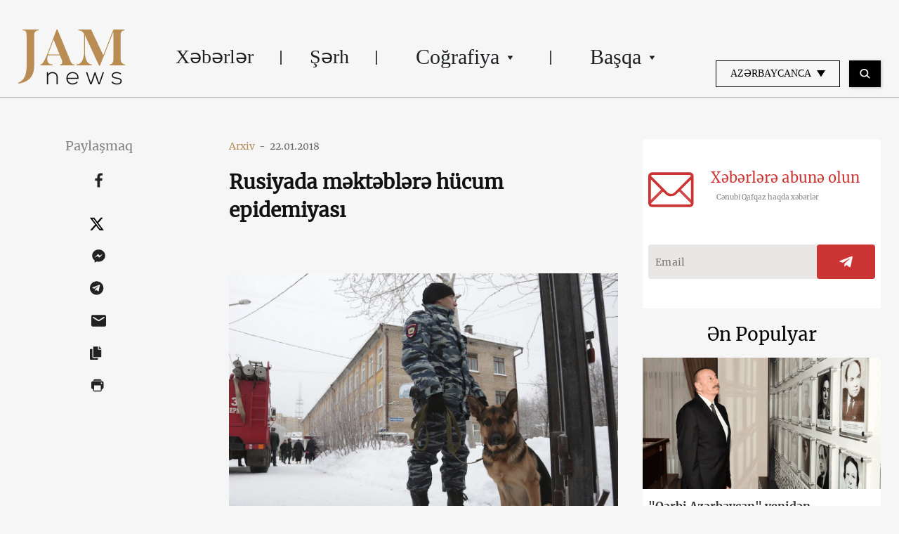

--- FILE ---
content_type: text/html; charset=UTF-8
request_url: https://jam-news.net/az/rusiyada-m%C9%99kt%C9%99bl%C9%99r%C9%99-hucum-epidemiyasi/
body_size: 21264
content:
<!doctype html>
<html lang="az">
  <head>
  <meta charset="utf-8">
  <meta http-equiv="x-ua-compatible" content="ie=edge">
  <meta name="viewport" content="width=device-width, initial-scale=1, shrink-to-fit=no">
  <link rel="apple-touch-icon" sizes="180x180" href="https://jam-news.net/app/themes/jamnews/resources/assets/images/favicons/apple-touch-icon.png">
	<link rel="icon" type="image/png" sizes="32x32" href="https://jam-news.net/app/themes/jamnews/resources/assets/images/favicons/favicon-32x32.png">
	<link rel="icon" type="image/png" sizes="16x16" href="https://jam-news.net/app/themes/jamnews/resources/assets/images/favicons/favicon-16x16.png">
	<link rel="manifest" href="https://jam-news.net/app/themes/jamnews/resources/assets/images/favicons/site.webmanifest">
	<link rel="mask-icon" href="https://jam-news.net/app/themes/jamnews/resources/assets/images/favicons/safari-pinned-tab.svg" color="#5bbad5">
	<link rel="shortcut icon" href="https://jam-news.net/app/themes/jamnews/resources/assets/images/favicons/favicon.ico">
	<meta name="msapplication-TileColor" content="#da532c">
	<meta name="msapplication-config" content="https://jam-news.net/app/themes/jamnews/resources/assets/images/favicons/browserconfig.xml">
	<meta name="theme-color" content="#ffffff">
	<meta name="yandex-verification" content="122ed3bede0aafe1" />
	<meta name="facebook-domain-verification" content="o002ihughy9wi1hsfxpne12oock2kq" />
  <!-- Google tag (gtag.js) -->
  <script async src="https://www.googletagmanager.com/gtag/js?id=G-H74E88T03B"></script>
  <script>
    window.dataLayer = window.dataLayer || [];
    function gtag(){dataLayer.push(arguments);}
    gtag('js', new Date());

    gtag('config', 'G-H74E88T03B');
  </script>

	<script async src="https://cdn.onthe.io/io.js/9fNHE2pEUnUz"></script>
 	<meta name='robots' content='index, follow, max-image-preview:large, max-snippet:-1, max-video-preview:-1' />

	<!-- This site is optimized with the Yoast SEO plugin v24.1 - https://yoast.com/wordpress/plugins/seo/ -->
	<title>Rusiyada məktəblərə hücum epidemiyası - JAMnews</title>
	<link rel="canonical" href="https://jam-news.net/az/rusiyada-məktəblərə-hucum-epidemiyasi/" />
	<meta property="og:locale" content="az_AZ" />
	<meta property="og:type" content="article" />
	<meta property="og:title" content="Rusiyada məktəblərə hücum epidemiyası - JAMnews" />
	<meta property="og:description" content="Yaralıların sayı iyirmiyə çatıb, hücumçuların motivi aydın deyil" />
	<meta property="og:url" content="https://jam-news.net/az/rusiyada-məktəblərə-hucum-epidemiyasi/" />
	<meta property="og:site_name" content="Azerbaijani Jamnews" />
	<meta property="article:publisher" content="https://www.facebook.com/JAMnewsInEnglish/" />
	<meta property="article:published_time" content="2018-01-22T00:00:00+00:00" />
	<meta property="article:modified_time" content="2020-03-18T11:41:47+00:00" />
	<meta property="og:image" content="http://jam-news.net/app/uploads/2018/01/RTX4BDLR-1.jpg" />
	<meta name="author" content="JAMnews" />
	<meta name="twitter:card" content="summary_large_image" />
	<meta name="twitter:creator" content="@JAMnewsCaucasus" />
	<meta name="twitter:site" content="@JAMnewsCaucasus" />
	<meta name="twitter:label1" content="Written by" />
	<meta name="twitter:data1" content="JAMnews" />
	<meta name="twitter:label2" content="Est. reading time" />
	<meta name="twitter:data2" content="1 minute" />
	<script type="application/ld+json" class="yoast-schema-graph">{"@context":"https://schema.org","@graph":[{"@type":"Article","@id":"https://jam-news.net/az/rusiyada-m%c9%99kt%c9%99bl%c9%99r%c9%99-hucum-epidemiyasi/#article","isPartOf":{"@id":"https://jam-news.net/az/rusiyada-m%c9%99kt%c9%99bl%c9%99r%c9%99-hucum-epidemiyasi/"},"author":{"name":"JAMnews","@id":"https://jam-news.net/az/#/schema/person/67df3bb7adb46cd513fb9c4cb02361c6"},"headline":"Rusiyada məktəblərə hücum epidemiyası","datePublished":"2018-01-22T00:00:00+00:00","dateModified":"2020-03-18T11:41:47+00:00","mainEntityOfPage":{"@id":"https://jam-news.net/az/rusiyada-m%c9%99kt%c9%99bl%c9%99r%c9%99-hucum-epidemiyasi/"},"wordCount":260,"commentCount":0,"publisher":{"@id":"https://jam-news.net/az/#organization"},"image":{"@id":"https://jam-news.net/az/rusiyada-m%c9%99kt%c9%99bl%c9%99r%c9%99-hucum-epidemiyasi/#primaryimage"},"thumbnailUrl":"http://jam-news.net/app/uploads/2018/01/RTX4BDLR-1.jpg","keywords":["Baş səhifə"],"articleSection":["Geography","Issues","News","Russia"],"inLanguage":"az"},{"@type":"WebPage","@id":"https://jam-news.net/az/rusiyada-m%c9%99kt%c9%99bl%c9%99r%c9%99-hucum-epidemiyasi/","url":"https://jam-news.net/az/rusiyada-m%c9%99kt%c9%99bl%c9%99r%c9%99-hucum-epidemiyasi/","name":"Rusiyada məktəblərə hücum epidemiyası - JAMnews","isPartOf":{"@id":"https://jam-news.net/az/#website"},"primaryImageOfPage":{"@id":"https://jam-news.net/az/rusiyada-m%c9%99kt%c9%99bl%c9%99r%c9%99-hucum-epidemiyasi/#primaryimage"},"image":{"@id":"https://jam-news.net/az/rusiyada-m%c9%99kt%c9%99bl%c9%99r%c9%99-hucum-epidemiyasi/#primaryimage"},"thumbnailUrl":"http://jam-news.net/app/uploads/2018/01/RTX4BDLR-1.jpg","datePublished":"2018-01-22T00:00:00+00:00","dateModified":"2020-03-18T11:41:47+00:00","breadcrumb":{"@id":"https://jam-news.net/az/rusiyada-m%c9%99kt%c9%99bl%c9%99r%c9%99-hucum-epidemiyasi/#breadcrumb"},"inLanguage":"az","potentialAction":[{"@type":"ReadAction","target":["https://jam-news.net/az/rusiyada-m%c9%99kt%c9%99bl%c9%99r%c9%99-hucum-epidemiyasi/"]}]},{"@type":"ImageObject","inLanguage":"az","@id":"https://jam-news.net/az/rusiyada-m%c9%99kt%c9%99bl%c9%99r%c9%99-hucum-epidemiyasi/#primaryimage","url":"http://jam-news.net/app/uploads/2018/01/RTX4BDLR-1.jpg","contentUrl":"http://jam-news.net/app/uploads/2018/01/RTX4BDLR-1.jpg"},{"@type":"BreadcrumbList","@id":"https://jam-news.net/az/rusiyada-m%c9%99kt%c9%99bl%c9%99r%c9%99-hucum-epidemiyasi/#breadcrumb","itemListElement":[{"@type":"ListItem","position":1,"name":"Home","item":"https://jam-news.net/az/"},{"@type":"ListItem","position":2,"name":"Rusiyada məktəblərə hücum epidemiyası"}]},{"@type":"WebSite","@id":"https://jam-news.net/az/#website","url":"https://jam-news.net/az/","name":"Azerbaijani Jamnews","description":"Caucasus News, Politics and Society","publisher":{"@id":"https://jam-news.net/az/#organization"},"potentialAction":[{"@type":"SearchAction","target":{"@type":"EntryPoint","urlTemplate":"https://jam-news.net/az/?s={search_term_string}"},"query-input":{"@type":"PropertyValueSpecification","valueRequired":true,"valueName":"search_term_string"}}],"inLanguage":"az"},{"@type":"Organization","@id":"https://jam-news.net/az/#organization","name":"JAMnews","url":"https://jam-news.net/az/","logo":{"@type":"ImageObject","inLanguage":"az","@id":"https://jam-news.net/az/#/schema/logo/image/","url":"https://jam-news.net/app/uploads/2020/05/JAM_w.jpg","contentUrl":"https://jam-news.net/app/uploads/2020/05/JAM_w.jpg","width":960,"height":960,"caption":"JAMnews"},"image":{"@id":"https://jam-news.net/az/#/schema/logo/image/"},"sameAs":["https://www.facebook.com/JAMnewsInEnglish/","https://x.com/JAMnewsCaucasus","https://www.instagram.com/jam_news/","https://www.youtube.com/channel/UCXQbUCme2pykuZYXWHx4VPg"]},{"@type":"Person","@id":"https://jam-news.net/az/#/schema/person/67df3bb7adb46cd513fb9c4cb02361c6","name":"JAMnews","image":{"@type":"ImageObject","inLanguage":"az","@id":"https://jam-news.net/az/#/schema/person/image/","url":"https://secure.gravatar.com/avatar/e5c27593ef900c3ab3deed4ed1c653d7?s=96&d=mm&r=g","contentUrl":"https://secure.gravatar.com/avatar/e5c27593ef900c3ab3deed4ed1c653d7?s=96&d=mm&r=g","caption":"JAMnews"},"url":"https://jam-news.net/az/author/margarita/"}]}</script>
	<!-- / Yoast SEO plugin. -->


<link rel='dns-prefetch' href='//code.jquery.com' />
<script type="text/javascript">
/* <![CDATA[ */
window._wpemojiSettings = {"baseUrl":"https:\/\/s.w.org\/images\/core\/emoji\/15.0.3\/72x72\/","ext":".png","svgUrl":"https:\/\/s.w.org\/images\/core\/emoji\/15.0.3\/svg\/","svgExt":".svg","source":{"concatemoji":"https:\/\/jam-news.net\/az\/wp-includes\/js\/wp-emoji-release.min.js?ver=6.7"}};
/*! This file is auto-generated */
!function(i,n){var o,s,e;function c(e){try{var t={supportTests:e,timestamp:(new Date).valueOf()};sessionStorage.setItem(o,JSON.stringify(t))}catch(e){}}function p(e,t,n){e.clearRect(0,0,e.canvas.width,e.canvas.height),e.fillText(t,0,0);var t=new Uint32Array(e.getImageData(0,0,e.canvas.width,e.canvas.height).data),r=(e.clearRect(0,0,e.canvas.width,e.canvas.height),e.fillText(n,0,0),new Uint32Array(e.getImageData(0,0,e.canvas.width,e.canvas.height).data));return t.every(function(e,t){return e===r[t]})}function u(e,t,n){switch(t){case"flag":return n(e,"\ud83c\udff3\ufe0f\u200d\u26a7\ufe0f","\ud83c\udff3\ufe0f\u200b\u26a7\ufe0f")?!1:!n(e,"\ud83c\uddfa\ud83c\uddf3","\ud83c\uddfa\u200b\ud83c\uddf3")&&!n(e,"\ud83c\udff4\udb40\udc67\udb40\udc62\udb40\udc65\udb40\udc6e\udb40\udc67\udb40\udc7f","\ud83c\udff4\u200b\udb40\udc67\u200b\udb40\udc62\u200b\udb40\udc65\u200b\udb40\udc6e\u200b\udb40\udc67\u200b\udb40\udc7f");case"emoji":return!n(e,"\ud83d\udc26\u200d\u2b1b","\ud83d\udc26\u200b\u2b1b")}return!1}function f(e,t,n){var r="undefined"!=typeof WorkerGlobalScope&&self instanceof WorkerGlobalScope?new OffscreenCanvas(300,150):i.createElement("canvas"),a=r.getContext("2d",{willReadFrequently:!0}),o=(a.textBaseline="top",a.font="600 32px Arial",{});return e.forEach(function(e){o[e]=t(a,e,n)}),o}function t(e){var t=i.createElement("script");t.src=e,t.defer=!0,i.head.appendChild(t)}"undefined"!=typeof Promise&&(o="wpEmojiSettingsSupports",s=["flag","emoji"],n.supports={everything:!0,everythingExceptFlag:!0},e=new Promise(function(e){i.addEventListener("DOMContentLoaded",e,{once:!0})}),new Promise(function(t){var n=function(){try{var e=JSON.parse(sessionStorage.getItem(o));if("object"==typeof e&&"number"==typeof e.timestamp&&(new Date).valueOf()<e.timestamp+604800&&"object"==typeof e.supportTests)return e.supportTests}catch(e){}return null}();if(!n){if("undefined"!=typeof Worker&&"undefined"!=typeof OffscreenCanvas&&"undefined"!=typeof URL&&URL.createObjectURL&&"undefined"!=typeof Blob)try{var e="postMessage("+f.toString()+"("+[JSON.stringify(s),u.toString(),p.toString()].join(",")+"));",r=new Blob([e],{type:"text/javascript"}),a=new Worker(URL.createObjectURL(r),{name:"wpTestEmojiSupports"});return void(a.onmessage=function(e){c(n=e.data),a.terminate(),t(n)})}catch(e){}c(n=f(s,u,p))}t(n)}).then(function(e){for(var t in e)n.supports[t]=e[t],n.supports.everything=n.supports.everything&&n.supports[t],"flag"!==t&&(n.supports.everythingExceptFlag=n.supports.everythingExceptFlag&&n.supports[t]);n.supports.everythingExceptFlag=n.supports.everythingExceptFlag&&!n.supports.flag,n.DOMReady=!1,n.readyCallback=function(){n.DOMReady=!0}}).then(function(){return e}).then(function(){var e;n.supports.everything||(n.readyCallback(),(e=n.source||{}).concatemoji?t(e.concatemoji):e.wpemoji&&e.twemoji&&(t(e.twemoji),t(e.wpemoji)))}))}((window,document),window._wpemojiSettings);
/* ]]> */
</script>
<link rel='stylesheet' id='advanced-rich-text-tools-css' href='https://jam-news.net/app/plugins/advanced-rich-text-tools/index.css?ver=1730717359' type='text/css' media='all' />
<style id='wp-emoji-styles-inline-css' type='text/css'>

	img.wp-smiley, img.emoji {
		display: inline !important;
		border: none !important;
		box-shadow: none !important;
		height: 1em !important;
		width: 1em !important;
		margin: 0 0.07em !important;
		vertical-align: -0.1em !important;
		background: none !important;
		padding: 0 !important;
	}
</style>
<link rel='stylesheet' id='wp-block-library-css' href='https://jam-news.net/az/wp-includes/css/dist/block-library/style.min.css?ver=6.7' type='text/css' media='all' />
<style id='classic-theme-styles-inline-css' type='text/css'>
/*! This file is auto-generated */
.wp-block-button__link{color:#fff;background-color:#32373c;border-radius:9999px;box-shadow:none;text-decoration:none;padding:calc(.667em + 2px) calc(1.333em + 2px);font-size:1.125em}.wp-block-file__button{background:#32373c;color:#fff;text-decoration:none}
</style>
<style id='global-styles-inline-css' type='text/css'>
:root{--wp--preset--aspect-ratio--square: 1;--wp--preset--aspect-ratio--4-3: 4/3;--wp--preset--aspect-ratio--3-4: 3/4;--wp--preset--aspect-ratio--3-2: 3/2;--wp--preset--aspect-ratio--2-3: 2/3;--wp--preset--aspect-ratio--16-9: 16/9;--wp--preset--aspect-ratio--9-16: 9/16;--wp--preset--color--black: #000000;--wp--preset--color--cyan-bluish-gray: #abb8c3;--wp--preset--color--white: #ffffff;--wp--preset--color--pale-pink: #f78da7;--wp--preset--color--vivid-red: #cf2e2e;--wp--preset--color--luminous-vivid-orange: #ff6900;--wp--preset--color--luminous-vivid-amber: #fcb900;--wp--preset--color--light-green-cyan: #7bdcb5;--wp--preset--color--vivid-green-cyan: #00d084;--wp--preset--color--pale-cyan-blue: #8ed1fc;--wp--preset--color--vivid-cyan-blue: #0693e3;--wp--preset--color--vivid-purple: #9b51e0;--wp--preset--gradient--vivid-cyan-blue-to-vivid-purple: linear-gradient(135deg,rgba(6,147,227,1) 0%,rgb(155,81,224) 100%);--wp--preset--gradient--light-green-cyan-to-vivid-green-cyan: linear-gradient(135deg,rgb(122,220,180) 0%,rgb(0,208,130) 100%);--wp--preset--gradient--luminous-vivid-amber-to-luminous-vivid-orange: linear-gradient(135deg,rgba(252,185,0,1) 0%,rgba(255,105,0,1) 100%);--wp--preset--gradient--luminous-vivid-orange-to-vivid-red: linear-gradient(135deg,rgba(255,105,0,1) 0%,rgb(207,46,46) 100%);--wp--preset--gradient--very-light-gray-to-cyan-bluish-gray: linear-gradient(135deg,rgb(238,238,238) 0%,rgb(169,184,195) 100%);--wp--preset--gradient--cool-to-warm-spectrum: linear-gradient(135deg,rgb(74,234,220) 0%,rgb(151,120,209) 20%,rgb(207,42,186) 40%,rgb(238,44,130) 60%,rgb(251,105,98) 80%,rgb(254,248,76) 100%);--wp--preset--gradient--blush-light-purple: linear-gradient(135deg,rgb(255,206,236) 0%,rgb(152,150,240) 100%);--wp--preset--gradient--blush-bordeaux: linear-gradient(135deg,rgb(254,205,165) 0%,rgb(254,45,45) 50%,rgb(107,0,62) 100%);--wp--preset--gradient--luminous-dusk: linear-gradient(135deg,rgb(255,203,112) 0%,rgb(199,81,192) 50%,rgb(65,88,208) 100%);--wp--preset--gradient--pale-ocean: linear-gradient(135deg,rgb(255,245,203) 0%,rgb(182,227,212) 50%,rgb(51,167,181) 100%);--wp--preset--gradient--electric-grass: linear-gradient(135deg,rgb(202,248,128) 0%,rgb(113,206,126) 100%);--wp--preset--gradient--midnight: linear-gradient(135deg,rgb(2,3,129) 0%,rgb(40,116,252) 100%);--wp--preset--font-size--small: 13px;--wp--preset--font-size--medium: 20px;--wp--preset--font-size--large: 36px;--wp--preset--font-size--x-large: 42px;--wp--preset--spacing--20: 0.44rem;--wp--preset--spacing--30: 0.67rem;--wp--preset--spacing--40: 1rem;--wp--preset--spacing--50: 1.5rem;--wp--preset--spacing--60: 2.25rem;--wp--preset--spacing--70: 3.38rem;--wp--preset--spacing--80: 5.06rem;--wp--preset--shadow--natural: 6px 6px 9px rgba(0, 0, 0, 0.2);--wp--preset--shadow--deep: 12px 12px 50px rgba(0, 0, 0, 0.4);--wp--preset--shadow--sharp: 6px 6px 0px rgba(0, 0, 0, 0.2);--wp--preset--shadow--outlined: 6px 6px 0px -3px rgba(255, 255, 255, 1), 6px 6px rgba(0, 0, 0, 1);--wp--preset--shadow--crisp: 6px 6px 0px rgba(0, 0, 0, 1);}:where(.is-layout-flex){gap: 0.5em;}:where(.is-layout-grid){gap: 0.5em;}body .is-layout-flex{display: flex;}.is-layout-flex{flex-wrap: wrap;align-items: center;}.is-layout-flex > :is(*, div){margin: 0;}body .is-layout-grid{display: grid;}.is-layout-grid > :is(*, div){margin: 0;}:where(.wp-block-columns.is-layout-flex){gap: 2em;}:where(.wp-block-columns.is-layout-grid){gap: 2em;}:where(.wp-block-post-template.is-layout-flex){gap: 1.25em;}:where(.wp-block-post-template.is-layout-grid){gap: 1.25em;}.has-black-color{color: var(--wp--preset--color--black) !important;}.has-cyan-bluish-gray-color{color: var(--wp--preset--color--cyan-bluish-gray) !important;}.has-white-color{color: var(--wp--preset--color--white) !important;}.has-pale-pink-color{color: var(--wp--preset--color--pale-pink) !important;}.has-vivid-red-color{color: var(--wp--preset--color--vivid-red) !important;}.has-luminous-vivid-orange-color{color: var(--wp--preset--color--luminous-vivid-orange) !important;}.has-luminous-vivid-amber-color{color: var(--wp--preset--color--luminous-vivid-amber) !important;}.has-light-green-cyan-color{color: var(--wp--preset--color--light-green-cyan) !important;}.has-vivid-green-cyan-color{color: var(--wp--preset--color--vivid-green-cyan) !important;}.has-pale-cyan-blue-color{color: var(--wp--preset--color--pale-cyan-blue) !important;}.has-vivid-cyan-blue-color{color: var(--wp--preset--color--vivid-cyan-blue) !important;}.has-vivid-purple-color{color: var(--wp--preset--color--vivid-purple) !important;}.has-black-background-color{background-color: var(--wp--preset--color--black) !important;}.has-cyan-bluish-gray-background-color{background-color: var(--wp--preset--color--cyan-bluish-gray) !important;}.has-white-background-color{background-color: var(--wp--preset--color--white) !important;}.has-pale-pink-background-color{background-color: var(--wp--preset--color--pale-pink) !important;}.has-vivid-red-background-color{background-color: var(--wp--preset--color--vivid-red) !important;}.has-luminous-vivid-orange-background-color{background-color: var(--wp--preset--color--luminous-vivid-orange) !important;}.has-luminous-vivid-amber-background-color{background-color: var(--wp--preset--color--luminous-vivid-amber) !important;}.has-light-green-cyan-background-color{background-color: var(--wp--preset--color--light-green-cyan) !important;}.has-vivid-green-cyan-background-color{background-color: var(--wp--preset--color--vivid-green-cyan) !important;}.has-pale-cyan-blue-background-color{background-color: var(--wp--preset--color--pale-cyan-blue) !important;}.has-vivid-cyan-blue-background-color{background-color: var(--wp--preset--color--vivid-cyan-blue) !important;}.has-vivid-purple-background-color{background-color: var(--wp--preset--color--vivid-purple) !important;}.has-black-border-color{border-color: var(--wp--preset--color--black) !important;}.has-cyan-bluish-gray-border-color{border-color: var(--wp--preset--color--cyan-bluish-gray) !important;}.has-white-border-color{border-color: var(--wp--preset--color--white) !important;}.has-pale-pink-border-color{border-color: var(--wp--preset--color--pale-pink) !important;}.has-vivid-red-border-color{border-color: var(--wp--preset--color--vivid-red) !important;}.has-luminous-vivid-orange-border-color{border-color: var(--wp--preset--color--luminous-vivid-orange) !important;}.has-luminous-vivid-amber-border-color{border-color: var(--wp--preset--color--luminous-vivid-amber) !important;}.has-light-green-cyan-border-color{border-color: var(--wp--preset--color--light-green-cyan) !important;}.has-vivid-green-cyan-border-color{border-color: var(--wp--preset--color--vivid-green-cyan) !important;}.has-pale-cyan-blue-border-color{border-color: var(--wp--preset--color--pale-cyan-blue) !important;}.has-vivid-cyan-blue-border-color{border-color: var(--wp--preset--color--vivid-cyan-blue) !important;}.has-vivid-purple-border-color{border-color: var(--wp--preset--color--vivid-purple) !important;}.has-vivid-cyan-blue-to-vivid-purple-gradient-background{background: var(--wp--preset--gradient--vivid-cyan-blue-to-vivid-purple) !important;}.has-light-green-cyan-to-vivid-green-cyan-gradient-background{background: var(--wp--preset--gradient--light-green-cyan-to-vivid-green-cyan) !important;}.has-luminous-vivid-amber-to-luminous-vivid-orange-gradient-background{background: var(--wp--preset--gradient--luminous-vivid-amber-to-luminous-vivid-orange) !important;}.has-luminous-vivid-orange-to-vivid-red-gradient-background{background: var(--wp--preset--gradient--luminous-vivid-orange-to-vivid-red) !important;}.has-very-light-gray-to-cyan-bluish-gray-gradient-background{background: var(--wp--preset--gradient--very-light-gray-to-cyan-bluish-gray) !important;}.has-cool-to-warm-spectrum-gradient-background{background: var(--wp--preset--gradient--cool-to-warm-spectrum) !important;}.has-blush-light-purple-gradient-background{background: var(--wp--preset--gradient--blush-light-purple) !important;}.has-blush-bordeaux-gradient-background{background: var(--wp--preset--gradient--blush-bordeaux) !important;}.has-luminous-dusk-gradient-background{background: var(--wp--preset--gradient--luminous-dusk) !important;}.has-pale-ocean-gradient-background{background: var(--wp--preset--gradient--pale-ocean) !important;}.has-electric-grass-gradient-background{background: var(--wp--preset--gradient--electric-grass) !important;}.has-midnight-gradient-background{background: var(--wp--preset--gradient--midnight) !important;}.has-small-font-size{font-size: var(--wp--preset--font-size--small) !important;}.has-medium-font-size{font-size: var(--wp--preset--font-size--medium) !important;}.has-large-font-size{font-size: var(--wp--preset--font-size--large) !important;}.has-x-large-font-size{font-size: var(--wp--preset--font-size--x-large) !important;}
:where(.wp-block-post-template.is-layout-flex){gap: 1.25em;}:where(.wp-block-post-template.is-layout-grid){gap: 1.25em;}
:where(.wp-block-columns.is-layout-flex){gap: 2em;}:where(.wp-block-columns.is-layout-grid){gap: 2em;}
:root :where(.wp-block-pullquote){font-size: 1.5em;line-height: 1.6;}
</style>
<link rel='stylesheet' id='contact-form-7-css' href='https://jam-news.net/app/plugins/contact-form-7/includes/css/styles.css?ver=5.9.8' type='text/css' media='all' />
<style id='contact-form-7-inline-css' type='text/css'>
.wpcf7 .wpcf7-recaptcha iframe {margin-bottom: 0;}.wpcf7 .wpcf7-recaptcha[data-align="center"] > div {margin: 0 auto;}.wpcf7 .wpcf7-recaptcha[data-align="right"] > div {margin: 0 0 0 auto;}
</style>
<link rel='stylesheet' id='dashicons-css' href='https://jam-news.net/az/wp-includes/css/dashicons.min.css?ver=6.7' type='text/css' media='all' />
<link rel='stylesheet' id='post-views-counter-frontend-css' href='https://jam-news.net/app/plugins/post-views-counter/css/frontend.min.css?ver=1.4.7' type='text/css' media='all' />
<link rel='stylesheet' id='animate-css' href='https://jam-news.net/app/plugins/wp-quiz/assets/frontend/css/animate.css?ver=3.6.0' type='text/css' media='all' />
<link rel='stylesheet' id='wp-quiz-css' href='https://jam-news.net/app/plugins/wp-quiz/assets/frontend/css/wp-quiz.css?ver=2.0.10' type='text/css' media='all' />
<link rel='stylesheet' id='wi-popup-css' href='https://jam-news.net/app/plugins/wi-donation/includes/components/popup/css/popup.css?ver=1.3' type='text/css' media='all' />
<link rel='stylesheet' id='ms-main-css' href='https://jam-news.net/app/plugins/masterslider/public/assets/css/masterslider.main.css?ver=3.6.1' type='text/css' media='all' />
<link rel='stylesheet' id='ms-custom-css' href='https://jam-news.net/app/uploads/masterslider/custom.css?ver=47.7' type='text/css' media='all' />
<link rel='stylesheet' id='sage/main.css-css' href='https://jam-news.net/app/themes/jamnews/dist/styles/main_f94a9fcd.css' type='text/css' media='all' />
<!--n2css--><script type="text/javascript" id="post-views-counter-frontend-js-before">
/* <![CDATA[ */
var pvcArgsFrontend = {"mode":"rest_api","postID":7669,"requestURL":"https:\/\/jam-news.net\/az\/wp-json\/post-views-counter\/view-post\/7669","nonce":"a74a08666e","dataStorage":"cookies","multisite":3,"path":"\/","domain":"jam-news.net"};
/* ]]> */
</script>
<script type="text/javascript" src="https://jam-news.net/app/plugins/post-views-counter/js/frontend.min.js?ver=1.4.7" id="post-views-counter-frontend-js"></script>
<script type="text/javascript" src="https://code.jquery.com/jquery-3.4.1.min.js?ver=6.7" id="jquery-js"></script>
<script type="text/javascript" src="https://code.jquery.com/jquery-migrate-1.4.1.min.js?ver=6.7" id="jquery_migrate-js"></script>
<link rel="https://api.w.org/" href="https://jam-news.net/az/wp-json/" /><link rel="alternate" title="JSON" type="application/json" href="https://jam-news.net/az/wp-json/wp/v2/posts/7669" /><link rel="EditURI" type="application/rsd+xml" title="RSD" href="https://jam-news.net/az/xmlrpc.php?rsd" />
<meta name="generator" content="WordPress 6.7" />
<link rel='shortlink' href='https://jam-news.net/az/?p=7669' />
<link rel="alternate" title="oEmbed (JSON)" type="application/json+oembed" href="https://jam-news.net/az/wp-json/oembed/1.0/embed?url=https%3A%2F%2Fjam-news.net%2Faz%2Frusiyada-m%25c9%2599kt%25c9%2599bl%25c9%2599r%25c9%2599-hucum-epidemiyasi%2F" />
<link rel="alternate" title="oEmbed (XML)" type="text/xml+oembed" href="https://jam-news.net/az/wp-json/oembed/1.0/embed?url=https%3A%2F%2Fjam-news.net%2Faz%2Frusiyada-m%25c9%2599kt%25c9%2599bl%25c9%2599r%25c9%2599-hucum-epidemiyasi%2F&#038;format=xml" />
<script>var ms_grabbing_curosr='https://jam-news.net/app/plugins/masterslider/public/assets/css/common/grabbing.cur',ms_grab_curosr='https://jam-news.net/app/plugins/masterslider/public/assets/css/common/grab.cur';</script>
<meta name="generator" content="MasterSlider 3.6.1 - Responsive Touch Image Slider" />
 	<script>
	let decoded_title = "Rusiyada m\u0259kt\u0259bl\u0259r\u0259 h\u00fccum epidemiyas\u0131";
	let decoded_locale = "az";
	let decoded_author = "";
	let decoded_post_type = "post";
	let decoded_post_date = "2018-01-22 00:00:00";
	let decoded_post_category = ["Geography","Issues","News","Russia"];
	let ioUrl = "https:\/\/jam-news.net\/az\/rusiyada-m%c9%99kt%c9%99bl%c9%99r%c9%99-hucum-epidemiyasi\/";
	let post_word_count = 145


	window._io_config = window._io_config || {};
	window._io_config["0.2.0"] = window._io_config["0.2.0"] || [];
	window._io_config["0.2.0"].push({
	    page_url: window.location.href,
	    page_url_canonical: ioUrl,
	    page_title: decoded_title,
	    page_type: "article",
	    page_language: decoded_locale,
	    language_type: decoded_locale,
	    article_authors: decoded_author,
	    article_categories: decoded_post_category,
	    article_type: decoded_post_type,
	    article_word_count: post_word_count,
	    article_publication_date: decoded_post_date
	});

	</script>



<script>
!function(f,b,e,v,n,t,s)
{if(f.fbq)return;n=f.fbq=function(){n.callMethod?
n.callMethod.apply(n,arguments):n.queue.push(arguments)};
if(!f._fbq)f._fbq=n;n.push=n;n.loaded=!0;n.version='2.0';
n.queue=[];t=b.createElement(e);t.async=!0;
t.src=v;s=b.getElementsByTagName(e)[0];
s.parentNode.insertBefore(t,s)}(window, document,'script',
'https://connect.facebook.net/en_US/fbevents.js');
fbq('init', '307191644217666');
fbq('track', 'PageView');
</script>
<noscript><img height="1" width="1" style="display:none"
src="https://www.facebook.com/tr?id=307191644217666&ev=PageView&noscript=1"
/></noscript>


</head>
  <body class="post-template-default single single-post postid-7669 single-format-standard _masterslider _msp_version_3.6.1 rusiyada-m%c9%99kt%c9%99bl%c9%99r%c9%99-hucum-epidemiyasi app-data index-data singular-data single-data single-post-data single-post-rusiyada-m%c9%99kt%c9%99bl%c9%99r%c9%99-hucum-epidemiyasi-data single-post-rusiyada-məktəblərə-hucum-epidemiyasi-data">
        <script type="text/javascript">
      var assetsURL = 'https://jam-news.net/az';
    </script>
    <header class="header wi-full-width uk-position-relative p-t-xl-30 p-t-md-24 p-t-sm-16 p-t-xs-8 p-b-md-0 p-b-xs-8">
  <div class="wi-container uk-flex uk-flex-between uk-flex-middle">
    <a href="https://jam-news.net/az" class="jamnews-logo">
  <img src="https://jam-news.net/app/themes/jamnews/resources/assets/images/logo.svg" alt="Jamnews Logo" uk-img>
</a>
    <nav class="uk-flex uk-visible@m"  uk-navbar>
    <ul class="uk-navbar-nav">

    
              <a class="wi-oswald lh-xl-50 lh-lg-48 lh-md-44 lh-sm-44 list-item-color header-links uk-flex arrow-down  " href="https://jam-news.net/az/category/x%c9%99b%c9%99rl%c9%99r/" target="" >
     
        Xəbərlər
      </a>
          
              <a class="wi-oswald lh-xl-50 lh-lg-48 lh-md-44 lh-sm-44 list-item-color header-links uk-flex arrow-down  " href="https://jam-news.net/az/category/s%c9%99rh/" target="" >
     
        Şərh
      </a>
          
      
        <li class="uk-position-relative header-links">
  <a class="arrow-down  lh-xl-50 lh-lg-48 lh-md-44 lh-sm-44 list-item-color uk-flex  " href="" target="">
    Coğrafiya
    <img src="https://jam-news.net/app/themes/jamnews/dist/images/icons-arrow-down_d515b172.svg" alt="icon" uk-svg>
  </a>
  <div class="uk-navbar-dropdown header-dropdown light-gray-background" uk-dropdown="pos: bottom-left;mode: hover">
  <ul class="uk-position-relative uk-nav uk-navbar-dropdown-nav">
    <img src="https://jam-news.net/app/themes/jamnews/resources/assets/images/dropdown-icon.svg" alt="" class="uk-position-absolute header-dropdown__icon" uk-img/>
          <li>
        <a class=" wi-oswald-light fs-xs-18 lh-xs-30 p-h-xs-15 light-gray-color" href="https://jam-news.net/az/category/cografiya/az%c9%99rbaycan/" target="" >
     
        Azərbaycan
      </a>
      </li>
          <li>
        <a class=" wi-oswald-light fs-xs-18 lh-xs-30 p-h-xs-15 light-gray-color" href="https://jam-news.net/az/category/cografiya/erm%c9%99nistan/" target="" >
     
        Ermənistan
      </a>
      </li>
          <li>
        <a class=" wi-oswald-light fs-xs-18 lh-xs-30 p-h-xs-15 light-gray-color" href="https://jam-news.net/az/category/cografiya/gurcustan/" target="" >
     
        Gürcüstan
      </a>
      </li>
          <li>
        <a class=" wi-oswald-light fs-xs-18 lh-xs-30 p-h-xs-15 light-gray-color" href="https://jam-news.net/az/category/cografiya/rusiya/" target="" >
     
        Rusiya
      </a>
      </li>
          <li>
        <a class=" wi-oswald-light fs-xs-18 lh-xs-30 p-h-xs-15 light-gray-color" href="https://jam-news.net/az/topic/ukrayna/" target="" >
     
        Ukrayna
      </a>
      </li>
          <li>
        <a class=" wi-oswald-light fs-xs-18 lh-xs-30 p-h-xs-15 light-gray-color" href="https://jam-news.net/az/category/cografiya/turkiy%c9%99/" target="" >
     
        Türkiyə
      </a>
      </li>
          <li>
        <a class=" wi-oswald-light fs-xs-18 lh-xs-30 p-h-xs-15 light-gray-color" href="https://jam-news.net/az/category/cografiya/dunyada-bas-ver%c9%99nl%c9%99r/" target="" >
     
        Dünyada baş verənlər
      </a>
      </li>
      </ul>
</div>
</li>
          
      
        <li class="uk-position-relative header-links">
  <a class="arrow-down  lh-xl-50 lh-lg-48 lh-md-44 lh-sm-44 list-item-color uk-flex  " href="" target="">
    Başqa
    <img src="https://jam-news.net/app/themes/jamnews/dist/images/icons-arrow-down_d515b172.svg" alt="icon" uk-svg>
  </a>
  <div class="uk-navbar-dropdown header-dropdown light-gray-background" uk-dropdown="pos: bottom-left;mode: hover">
  <ul class="uk-position-relative uk-nav uk-navbar-dropdown-nav">
    <img src="https://jam-news.net/app/themes/jamnews/resources/assets/images/dropdown-icon.svg" alt="" class="uk-position-absolute header-dropdown__icon" uk-img/>
          <li>
        <a class=" wi-oswald-light fs-xs-18 lh-xs-30 p-h-xs-15 light-gray-color" href="https://jam-news.net/az/topic/tbilisid%c9%99-etirazlar/" target="" >
     
        Tbilisidə etirazlar
      </a>
      </li>
          <li>
        <a class=" wi-oswald-light fs-xs-18 lh-xs-30 p-h-xs-15 light-gray-color" href="https://jam-news.net/az/topic/eliyev-pasinyan-v%c9%99-tramp-gorusu/" target="" >
     
        Əliyev, Paşinyan və Tramp görüşü
      </a>
      </li>
          <li>
        <a class=" wi-oswald-light fs-xs-18 lh-xs-30 p-h-xs-15 light-gray-color" href="https://jam-news.net/az/topic/az%c9%99rbaycanda-h%c9%99bsl%c9%99r/" target="" >
     
        Azərbaycanda həbslər
      </a>
      </li>
          <li>
        <a class=" wi-oswald-light fs-xs-18 lh-xs-30 p-h-xs-15 light-gray-color" href="https://jam-news.net/az/topic/az%c9%99rbaycan-abs/" target="" >
     
        Azərbaycan-ABŞ
      </a>
      </li>
          <li>
        <a class=" wi-oswald-light fs-xs-18 lh-xs-30 p-h-xs-15 light-gray-color" href="https://jam-news.net/az/topic/az%c9%99rbaycan-v%c9%99-erm%c9%99nistan/" target="" >
     
        Azərbaycan və Ermənistan
      </a>
      </li>
          <li>
        <a class=" wi-oswald-light fs-xs-18 lh-xs-30 p-h-xs-15 light-gray-color" href="https://jam-news.net/az/topic/ukraynada-munaqis%c9%99/" target="" >
     
        Ukraynada münaqişə
      </a>
      </li>
          <li>
        <a class=" wi-oswald-light fs-xs-18 lh-xs-30 p-h-xs-15 light-gray-color" href="https://jam-news.net/az/category/multimedia/" target="" >
     
        Multimedia
      </a>
      </li>
          <li>
        <a class=" wi-oswald-light fs-xs-18 lh-xs-30 p-h-xs-15 light-gray-color" href="https://jam-news.net/az/category/trajectories/" target="" >
     
        Trayektoriya
      </a>
      </li>
          <li>
        <a class=" wi-oswald-light fs-xs-18 lh-xs-30 p-h-xs-15 light-gray-color" href="https://jam-news.net/az/tematik-s%c9%99hif%c9%99l%c9%99r/" target="" >
     
        Tematik səhifələr
      </a>
      </li>
      </ul>
</div>
</li>
             </ul>
  </nav>



    <div class="uk-hidden@m language-changer uk-flex uk-flex-between uk-flex-middle">
      <div class="wi-lang-changer uk-position-relative p-l-xs-">
  <div class="wi-lang-changer-inner p-v-xs-8 p-h-xs-20">
    <div class="active-lang">
      <div class="uk-flex uk-flex-center uk-flex-middle">
        <span class="uk-display-inline-block m-r-xs-8 fs-xs-14 lh-xs-20 text-color-blue uk-text-uppercase wi-sans-serif">
          AZƏRBAYCANCA
        </span>
         <img src="https://jam-news.net/app/themes/jamnews/resources/assets/images/langChangerArrow.svg" alt="arrow icon" class="" uk-img/>
      </div>
    </div>
    <ul class="uk-list uk-position-absolute uk-position-top-left uk-position-top-right uk-position-z-index uk-background-primary uk-flex uk-flex-wrap lang-list-box">
       <li class="uk-width-1-1 uk-text-center  m-t-xs-0">
        <a href="/" class="fs-xs-13 lh-xs-20 uk-display-block p-v-xs-6 p-v-sm-8 p-l-sm-12 p-l-xs-6 p-r-xs-6 uk-text-left uk-text-uppercase wi-HelveticaNeue-bold">ENGLISH</a>
      </li>
      <li class="uk-width-1-1 uk-text-center  m-t-xs-0">
        <a href="/ge" class="fs-xs-13 lh-xs-20 p-v-xs-6 p-v-sm-8 p-l-sm-12 p-l-xs-6 p-r-xs-6 uk-text-left uk-display-block uk-text-uppercase">ქართული</a>
      </li>
      <li class="uk-width-1-1 uk-text-center  m-t-xs-0">
        <a href="/am" class="fs-xs-13 lh-xs-20 p-v-xs-6 p-v-sm-8 p-l-sm-12 p-l-xs-6 p-r-xs-6 uk-text-left uk-display-block uk-text-uppercase wi-HelveticaNeue-bold">ՀԱՅԵՐԵՆ</a>
      </li>
      <li class="uk-width-1-1 uk-text-center uk-hidden m-t-xs-0">
        <a href="/az" class="fs-xs-13 lh-xs-20 p-v-xs-6 p-v-sm-8 p-l-sm-12 p-l-xs-6 p-r-xs-6 uk-text-left uk-display-block uk-text-uppercase wi-sans-serif">AZƏRBAYCANCA</a>
      </li>
      <li class="uk-width-1-1 uk-text-center m-t-xs-0 ">
        <a href="/ru" class="fs-xs-13 lh-xs-20 p-v-xs-6 p-v-sm-8 p-l-sm-12 p-l-xs-6 p-r-xs-6 uk-text-left uk-display-block uk-text-uppercase wi-HelveticaNeue-bold">РУССКИЙ</a>
      </li>
    </ul>
  </div>
</div>
      <div class="header-support-button uk-invisible">
	  <a target='' href="https://jam-news.net/az/bizi-d%c9%99st%c9%99kl%c9%99yin/">
	    Bizi dəstəkləyin
	  </a>
	</div>
    </div>
    <div class="min-content uk-visible@m uk-flex uk-flex-right uk-flex-wrap">
        <div class="header-support-button uk-invisible">
	  <a target='' href="https://jam-news.net/az/bizi-d%c9%99st%c9%99kl%c9%99yin/">
	    Bizi dəstəkləyin
	  </a>
	</div>
        <div class="uk-flex uk-flex-between">
          <div class="uk-width-1-1 uk-flex-right uk-flex">
            <div class="wi-lang-changer uk-position-relative">
  <div class="wi-lang-changer-inner p-v-xs-8 p-h-xs-20">
    <div class="active-lang">
      <div class="uk-flex uk-flex-center uk-flex-middle">
        <span class="uk-display-inline-block m-r-xs-8 fs-xs-14 lh-xs-20 text-color-black uk-text-uppercase wi-sans-serif">
          AZƏRBAYCANCA
        </span>
         <img src="https://jam-news.net/app/themes/jamnews/resources/assets/images/langChangerArrow.svg" alt="arrow icon" class="" uk-img/>
      </div>
    </div>
    <ul class="uk-list uk-position-absolute uk-position-top-left uk-position-top-right uk-position-z-index uk-background-primary uk-flex uk-flex-wrap lang-list-box">
       <li class="uk-width-1-1 uk-text-center  m-t-xs-0">
        <a href="/" class="fs-xs-13 lh-xs-20 uk-display-block p-v-xs-6 p-v-sm-8 p-l-sm-12 p-l-xs-6 p-r-xs-6 uk-text-left uk-text-uppercase wi-HelveticaNeue-bold text-color-black">ENGLISH</a>
      </li>
      <li class="uk-width-1-1 uk-text-center  m-t-xs-0">
        <a href="/ge" class="fs-xs-13 lh-xs-20 p-v-xs-6 p-v-sm-8 p-l-sm-12 p-l-xs-6 p-r-xs-6 uk-text-left uk-display-block uk-text-uppercase wi-HelveticaNeue-bold text-color-black">ქართული</a>
      </li>
      <li class="uk-width-1-1 uk-text-center  m-t-xs-0">
        <a href="/am" class="fs-xs-13 lh-xs-20 p-v-xs-6 p-v-sm-8 p-l-sm-12 p-l-xs-6 p-r-xs-6 uk-text-left uk-display-block uk-text-uppercase wi-HelveticaNeue-bold text-color-black">ՀԱՅԵՐԵՆ</a>
      </li>
      <li class="uk-width-1-1 uk-text-center uk-hidden m-t-xs-0">
        <a href="/az" class="fs-xs-13 lh-xs-20 p-v-xs-6 p-v-sm-8 p-l-sm-12 p-l-xs-6 p-r-xs-10 uk-text-left uk-display-block uk-text-uppercase wi-sans-serif text-color-black">AZƏRBAYCANCA</a>
      </li>
      <li class="uk-width-1-1 uk-text-center m-t-xs-0 ">
        <a href="/ru" class="fs-xs-13 lh-xs-20 p-v-xs-6 p-v-sm-8 p-l-sm-12 p-l-xs-6 p-r-xs-6 uk-text-left uk-display-block uk-text-uppercase wi-HelveticaNeue-bold text-color-black">РУССКИЙ</a>
      </li>
    </ul>
  </div>
</div>
          </div>
          <div class="header-search-box m-b-xs-18">
            <a id="headerSearchButton" class="uk-navbar-toggle header-search__btn" href="#">
              <svg width="21" height="19" viewBox="0 0 21 19" fill="none" xmlns="http://www.w3.org/2000/svg">
              <path d="M20.1935 16.5742L15.6596 12.4079C16.7511 11.0725 17.3404 9.44718 17.3384 7.77709C17.3384 3.51118 13.5615 0.0405273 8.9192 0.0405273C4.27688 0.0405273 0.5 3.51118 0.5 7.77709C0.5 12.043 4.27688 15.5137 8.9192 15.5137C10.7367 15.5155 12.5054 14.974 13.9586 13.9709L18.4925 18.1372C18.722 18.3258 19.0213 18.4264 19.329 18.4185C19.6367 18.4106 19.9295 18.2947 20.1472 18.0947C20.3648 17.8947 20.4909 17.6256 20.4995 17.3429C20.5081 17.0601 20.3986 16.785 20.1935 16.5742ZM2.90549 7.77709C2.90549 6.68413 3.25818 5.61571 3.91898 4.70694C4.57977 3.79818 5.51899 3.08988 6.61785 2.67162C7.71671 2.25337 8.92587 2.14393 10.0924 2.35716C11.259 2.57038 12.3305 3.09669 13.1715 3.86953C14.0126 4.64238 14.5853 5.62704 14.8174 6.699C15.0494 7.77096 14.9303 8.88208 14.4751 9.89184C14.02 10.9016 13.2492 11.7647 12.2602 12.3719C11.2713 12.9791 10.1086 13.3032 8.9192 13.3032C7.32485 13.3014 5.79635 12.7187 4.66897 11.6827C3.5416 10.6467 2.9074 9.24217 2.90549 7.77709Z" fill="white"/>
              </svg>
            </a>
            <div class="uk-drop" uk-drop="mode: click; pos: left-center; offset: 0">
                <form id="searchForm" class="uk-search uk-search-navbar uk-width-1-1" action="https://jam-news.net/az/">
                    <input class="uk-search-input header-search__input" name="s" type="search" autofocus>
                </form>
            </div>
          </div>
        </div>
    </div>
    <a href="#offcanvas-usage" uk-toggle class="uk-hidden@m">
      <img src="https://jam-news.net/app/themes/jamnews/resources/assets/images/hamburger-menu.svg" alt="" class="" uk-img/>
    </a>
    <div id="offcanvas-usage" uk-offcanvas>
      <div class="uk-offcanvas-bar">
        <button class="uk-offcanvas-close" type="button" uk-close></button>
        <div class="header-search-box m-t-xs-50">
          <form id="searchForm" class="uk-search uk-flex uk-search-navbar uk-width-1-1" action="https://jam-news.net/az/">
              <input class="uk-search-input header-search__input header-search__input-mobile uk-width-1-1" name="s" type="search">
              <input type="image" src="https://jam-news.net/app/themes/jamnews/resources/assets/images/search-btn.svg" class="background-blue search-button new-search-btn" >
          </form>
    </div>
        <ul class="mobile-menu m-t-xs-30">
                        <li class="mobile-menu__item">
            <a href="https://jam-news.net/az/category/x%c9%99b%c9%99rl%c9%99r/">Xəbərlər</a>
          </li>
                                       <li class="mobile-menu__item">
            <a href="https://jam-news.net/az/category/s%c9%99rh/">Şərh</a>
          </li>
                                                <li class="uk-position-relative header-links">
  <a class="arrow-down  lh-xl-50 lh-lg-48 lh-md-44 lh-sm-44 list-item-color uk-flex  " href="javascript:void(0)" target="">
    Coğrafiya
    <img src="https://jam-news.net/app/themes/jamnews/dist/images/icons-arrow-down_d515b172.svg" alt="icon" uk-svg>
  </a>
  <div class="uk-navbar-dropdown header-dropdown light-gray-background" uk-dropdown="pos: bottom-left;mode: hover">
  <ul class="uk-position-relative uk-nav uk-navbar-dropdown-nav">
    <img src="https://jam-news.net/app/themes/jamnews/resources/assets/images/dropdown-icon.svg" alt="" class="uk-position-absolute header-dropdown__icon" uk-img/>
          <li>
        <a class=" wi-oswald-light fs-xs-18 lh-xs-30 p-h-xs-15 light-gray-color" href="https://jam-news.net/az/category/cografiya/az%c9%99rbaycan/" target="" >
     
        Azərbaycan
      </a>
      </li>
          <li>
        <a class=" wi-oswald-light fs-xs-18 lh-xs-30 p-h-xs-15 light-gray-color" href="https://jam-news.net/az/category/cografiya/erm%c9%99nistan/" target="" >
     
        Ermənistan
      </a>
      </li>
          <li>
        <a class=" wi-oswald-light fs-xs-18 lh-xs-30 p-h-xs-15 light-gray-color" href="https://jam-news.net/az/category/cografiya/gurcustan/" target="" >
     
        Gürcüstan
      </a>
      </li>
          <li>
        <a class=" wi-oswald-light fs-xs-18 lh-xs-30 p-h-xs-15 light-gray-color" href="https://jam-news.net/az/category/cografiya/rusiya/" target="" >
     
        Rusiya
      </a>
      </li>
          <li>
        <a class=" wi-oswald-light fs-xs-18 lh-xs-30 p-h-xs-15 light-gray-color" href="https://jam-news.net/az/topic/ukrayna/" target="" >
     
        Ukrayna
      </a>
      </li>
          <li>
        <a class=" wi-oswald-light fs-xs-18 lh-xs-30 p-h-xs-15 light-gray-color" href="https://jam-news.net/az/category/cografiya/turkiy%c9%99/" target="" >
     
        Türkiyə
      </a>
      </li>
          <li>
        <a class=" wi-oswald-light fs-xs-18 lh-xs-30 p-h-xs-15 light-gray-color" href="https://jam-news.net/az/category/cografiya/dunyada-bas-ver%c9%99nl%c9%99r/" target="" >
     
        Dünyada baş verənlər
      </a>
      </li>
      </ul>
</div>
</li>
                                        <li class="uk-position-relative header-links">
  <a class="arrow-down  lh-xl-50 lh-lg-48 lh-md-44 lh-sm-44 list-item-color uk-flex  " href="javascript:void(0)" target="">
    Başqa
    <img src="https://jam-news.net/app/themes/jamnews/dist/images/icons-arrow-down_d515b172.svg" alt="icon" uk-svg>
  </a>
  <div class="uk-navbar-dropdown header-dropdown light-gray-background" uk-dropdown="pos: bottom-left;mode: hover">
  <ul class="uk-position-relative uk-nav uk-navbar-dropdown-nav">
    <img src="https://jam-news.net/app/themes/jamnews/resources/assets/images/dropdown-icon.svg" alt="" class="uk-position-absolute header-dropdown__icon" uk-img/>
          <li>
        <a class=" wi-oswald-light fs-xs-18 lh-xs-30 p-h-xs-15 light-gray-color" href="https://jam-news.net/az/topic/tbilisid%c9%99-etirazlar/" target="" >
     
        Tbilisidə etirazlar
      </a>
      </li>
          <li>
        <a class=" wi-oswald-light fs-xs-18 lh-xs-30 p-h-xs-15 light-gray-color" href="https://jam-news.net/az/topic/eliyev-pasinyan-v%c9%99-tramp-gorusu/" target="" >
     
        Əliyev, Paşinyan və Tramp görüşü
      </a>
      </li>
          <li>
        <a class=" wi-oswald-light fs-xs-18 lh-xs-30 p-h-xs-15 light-gray-color" href="https://jam-news.net/az/topic/az%c9%99rbaycanda-h%c9%99bsl%c9%99r/" target="" >
     
        Azərbaycanda həbslər
      </a>
      </li>
          <li>
        <a class=" wi-oswald-light fs-xs-18 lh-xs-30 p-h-xs-15 light-gray-color" href="https://jam-news.net/az/topic/az%c9%99rbaycan-abs/" target="" >
     
        Azərbaycan-ABŞ
      </a>
      </li>
          <li>
        <a class=" wi-oswald-light fs-xs-18 lh-xs-30 p-h-xs-15 light-gray-color" href="https://jam-news.net/az/topic/az%c9%99rbaycan-v%c9%99-erm%c9%99nistan/" target="" >
     
        Azərbaycan və Ermənistan
      </a>
      </li>
          <li>
        <a class=" wi-oswald-light fs-xs-18 lh-xs-30 p-h-xs-15 light-gray-color" href="https://jam-news.net/az/topic/ukraynada-munaqis%c9%99/" target="" >
     
        Ukraynada münaqişə
      </a>
      </li>
          <li>
        <a class=" wi-oswald-light fs-xs-18 lh-xs-30 p-h-xs-15 light-gray-color" href="https://jam-news.net/az/category/multimedia/" target="" >
     
        Multimedia
      </a>
      </li>
          <li>
        <a class=" wi-oswald-light fs-xs-18 lh-xs-30 p-h-xs-15 light-gray-color" href="https://jam-news.net/az/category/trajectories/" target="" >
     
        Trayektoriya
      </a>
      </li>
          <li>
        <a class=" wi-oswald-light fs-xs-18 lh-xs-30 p-h-xs-15 light-gray-color" href="https://jam-news.net/az/tematik-s%c9%99hif%c9%99l%c9%99r/" target="" >
     
        Tematik səhifələr
      </a>
      </li>
      </ul>
</div>
</li>
                 </ul>
    
    
  </div>
</header>
    <div class="wrap container" role="document">
      <div class="content">
        <main class="main">
            	<div class="single-grid-box wi-container hasSideBar  p-t-sm-30 p-b-sm-48">
    <div class="uk-grid hasSideBar  noUpdate  isCenter">

      
      
              <div class="p-l-xs-0  ">
          <div class="uk-width-auto uk-visible@m">
            <div id="socialsVertically" class="socials-vertically ">
              <div class="">
                <div class="uk-flex uk-flex-middle uk-flex-between uk-flex-column wi-fixed-shareupdate">

                  
                  
                                      <div class="inline-grid">
  <span class="fs-xs-16 lh-xs-20 wi-merriweather color-gray share-this-post-width">
  Paylaşmaq
</span>

  <a href="https://jam-news.net/az/rusiyada-m%c9%99kt%c9%99bl%c9%99r%c9%99-hucum-epidemiyasi/" class="facebook-share p-v-sm-10 uk-margin-auto">
  <img src="https://jam-news.net/app/themes/jamnews/resources/assets/images/facebook-black.svg" alt="facebook" uk-img>
</a>
    <a href=""></a>
  <a href="https://x.com/intent/post?text=Rusiyada məktəblərə hücum epidemiyası&amp;url=https://jam-news.net/az/rusiyada-m%c9%99kt%c9%99bl%c9%99r%c9%99-hucum-epidemiyasi/" class="twitter-share p-v-sm-10 uk-margin-auto" target="_blank" id="7669">
  <img src="https://jam-news.net/app/themes/jamnews/resources/assets/images/x.svg" alt="twitter" uk-img>
</a>
  <a class="p-v-sm-10 uk-margin-auto" onclick="window.open('https://www.facebook.com/dialog/send?app_id=1852512024880184&redirect_uri=https://jam-news.net/az/rusiyada-m%c9%99kt%c9%99bl%c9%99r%c9%99-hucum-epidemiyasi/&link=https://jam-news.net/az/rusiyada-m%c9%99kt%c9%99bl%c9%99r%c9%99-hucum-epidemiyasi/%2F&display=popup', '_blank', 'toolbar=no,scrollbars=yes,resizable=no,fullscreen=no,top=50,left=50,width=645,height=580').opener = null">
    <img src="https://jam-news.net/app/themes/jamnews/resources/assets/images/messenger.svg" alt="messenger">
  </a>
  
  <a href="https://t.me/share/url?url=https://jam-news.net/az/rusiyada-m%c9%99kt%c9%99bl%c9%99r%c9%99-hucum-epidemiyasi/&amp;text=Rusiyada məktəblərə hücum epidemiyası" class="p-v-sm-10 uk-margin-auto" target="_blank" id="7669">
  <img src="https://jam-news.net/app/themes/jamnews/resources/assets/images/telegram-updated.svg" alt="vk-black" uk-img>
</a>
  <a href="/cdn-cgi/l/email-protection#[base64]" class="p-v-sm-10 uk-margin-auto">
  <img src="https://jam-news.net/app/themes/jamnews/resources/assets/images/email.svg" alt="email" uk-img>
</a>
  <a href="https://jam-news.net/az/rusiyada-m%c9%99kt%c9%99bl%c9%99r%c9%99-hucum-epidemiyasi/" class="copy-link p-v-sm-10 uk-margin-auto">
  <img src="https://jam-news.net/app/themes/jamnews/resources/assets/images/copy.svg" alt="copy" uk-img>
</a>
  <a href="javascript:void(0)" class="print-content p-v-sm-10 uk-margin-auto">
  <img src="https://jam-news.net/app/themes/jamnews/resources/assets/images/print.svg" alt="print" uk-img>
</a>
</div>

<!-- FACEBOOK API -->
<div id="fb-root"></div>
<script data-cfasync="false" src="/cdn-cgi/scripts/5c5dd728/cloudflare-static/email-decode.min.js"></script><script>
  (function(d, s, id){
     var js, fjs = d.getElementsByTagName(s)[0];
     if (d.getElementById(id)) {return;}
     js = d.createElement(s); js.id = id;
     js.src = "https://connect.facebook.net/ka_GE/sdk.js#version=v4.0&appId=1852512024880184";
     fjs.parentNode.insertBefore(js, fjs);
   }(document, 'script', 'facebook-jssdk'));
</script>

 <!--  TWITTER API -->
<script>!function(d,s,id){var js,fjs=d.getElementsByTagName(s)[0],p=/^http:/.test(d.location)?'http':'https';if(!d.getElementById(id)){js=d.createElement(s);js.id=id;js.src=p+'://platform.twitter.com/widgets.js';fjs.parentNode.insertBefore(js,fjs);}}(document, 'script', 'twitter-wjs');</script>


                                  </div>
              </div>
            </div>
          </div>
        </div>
          
    
    
 
       

    <div class="wi-single-post-container wi-post-griditem">
      <div class="wi-post-wrapper">

      
            


      <article id="articleContent">
      
            

        
        


        
          <div class="uk-flex uk-flex-middle uk-flex-between uk-flex-wrap time-and-topic">

            
            
                                        
                            
                             
              <div class="uk-flex uk-flex-center">
                                                                        <a href="https://jam-news.net/az/arxiv/" class="single-archive-text lh-sm20 gray-color-2">Arxiv<span class="wi-single-archive-text-divider gray-color-2">-</span></a>
                                  
                
                <time datetime="" class="single-time lh-sm20 m-b-xs-10 m-b-lg-20 gray-color-2 m-b-sm-12 uk-display-block">
  22.01.2018
</time>
              </div>
          </div>

        

        <h1 class="m-b-sm-12 fs-xl-32 fs-lg-28 fs-md-24 fs-sm-22 fs-xs-20 lh-xl-44 lh-lg-40 lh-md-36 lh-sm-32 lh-xs-30 m-b-xs-8">
	Rusiyada məktəblərə hücum epidemiyası
</h1>

        
       <div class="authors-cities uk-margin-small-top uk-margin-small-bottom">
                
               </div> 

        
        <div class="shareupdate-in-single m-b-xs-20 uk-hidden@m">


                      <div class="">
              <div class="uk-flex uk-flex-middle uk-flex-between share-this-post hidden-share m-b-xs-20">
                <div class="inline-grid">
  <span class="fs-xs-16 lh-xs-20 wi-merriweather color-gray share-this-post-width">
  Paylaşmaq
</span>

  <a href="https://jam-news.net/az/rusiyada-m%c9%99kt%c9%99bl%c9%99r%c9%99-hucum-epidemiyasi/" class="facebook-share p-v-sm-10 uk-margin-auto">
  <img src="https://jam-news.net/app/themes/jamnews/resources/assets/images/facebook-black.svg" alt="facebook" uk-img>
</a>
    <a href=""></a>
  <a href="https://x.com/intent/post?text=Rusiyada məktəblərə hücum epidemiyası&amp;url=https://jam-news.net/az/rusiyada-m%c9%99kt%c9%99bl%c9%99r%c9%99-hucum-epidemiyasi/" class="twitter-share p-v-sm-10 uk-margin-auto" target="_blank" id="7669">
  <img src="https://jam-news.net/app/themes/jamnews/resources/assets/images/x.svg" alt="twitter" uk-img>
</a>
  <a class="p-v-sm-10 uk-margin-auto" onclick="window.open('https://www.facebook.com/dialog/send?app_id=1852512024880184&redirect_uri=https://jam-news.net/az/rusiyada-m%c9%99kt%c9%99bl%c9%99r%c9%99-hucum-epidemiyasi/&link=https://jam-news.net/az/rusiyada-m%c9%99kt%c9%99bl%c9%99r%c9%99-hucum-epidemiyasi/%2F&display=popup', '_blank', 'toolbar=no,scrollbars=yes,resizable=no,fullscreen=no,top=50,left=50,width=645,height=580').opener = null">
    <img src="https://jam-news.net/app/themes/jamnews/resources/assets/images/messenger.svg" alt="messenger">
  </a>
  
  <a href="https://t.me/share/url?url=https://jam-news.net/az/rusiyada-m%c9%99kt%c9%99bl%c9%99r%c9%99-hucum-epidemiyasi/&amp;text=Rusiyada məktəblərə hücum epidemiyası" class="p-v-sm-10 uk-margin-auto" target="_blank" id="7669">
  <img src="https://jam-news.net/app/themes/jamnews/resources/assets/images/telegram-updated.svg" alt="vk-black" uk-img>
</a>
  <a href="/cdn-cgi/l/email-protection#[base64]" class="p-v-sm-10 uk-margin-auto">
  <img src="https://jam-news.net/app/themes/jamnews/resources/assets/images/email.svg" alt="email" uk-img>
</a>
  <a href="https://jam-news.net/az/rusiyada-m%c9%99kt%c9%99bl%c9%99r%c9%99-hucum-epidemiyasi/" class="copy-link p-v-sm-10 uk-margin-auto">
  <img src="https://jam-news.net/app/themes/jamnews/resources/assets/images/copy.svg" alt="copy" uk-img>
</a>
  <a href="javascript:void(0)" class="print-content p-v-sm-10 uk-margin-auto">
  <img src="https://jam-news.net/app/themes/jamnews/resources/assets/images/print.svg" alt="print" uk-img>
</a>
</div>

<!-- FACEBOOK API -->
<div id="fb-root"></div>
<script data-cfasync="false" src="/cdn-cgi/scripts/5c5dd728/cloudflare-static/email-decode.min.js"></script><script>
  (function(d, s, id){
     var js, fjs = d.getElementsByTagName(s)[0];
     if (d.getElementById(id)) {return;}
     js = d.createElement(s); js.id = id;
     js.src = "https://connect.facebook.net/ka_GE/sdk.js#version=v4.0&appId=1852512024880184";
     fjs.parentNode.insertBefore(js, fjs);
   }(document, 'script', 'facebook-jssdk'));
</script>

 <!--  TWITTER API -->
<script>!function(d,s,id){var js,fjs=d.getElementsByTagName(s)[0],p=/^http:/.test(d.location)?'http':'https';if(!d.getElementById(id)){js=d.createElement(s);js.id=id;js.src=p+'://platform.twitter.com/widgets.js';fjs.parentNode.insertBefore(js,fjs);}}(document, 'script', 'twitter-wjs');</script>


              </div>
            </div>
          
          
                    

          
                    
        </div>
        

        
                                    
        
        <section class="panel-content lightbox-area">
          <div class="uk-grid">
            <div class="uk-hidden">
              <div id="socialsVertically" class="socials-vertically p-t-xs-20 ">
                <div class="" uk-sticky="offset: 20; bottom: true; width-element: #socialsVertically;">
                  <div class="uk-flex uk-flex-middle uk-flex-between wi-fixed-shareupdate">
                    <div class="inline-grid">
  <span class="fs-xs-16 lh-xs-20 wi-merriweather color-gray share-this-post-width">
  Paylaşmaq
</span>

  <a href="https://jam-news.net/az/rusiyada-m%c9%99kt%c9%99bl%c9%99r%c9%99-hucum-epidemiyasi/" class="facebook-share p-v-sm-10 uk-margin-auto">
  <img src="https://jam-news.net/app/themes/jamnews/resources/assets/images/facebook-black.svg" alt="facebook" uk-img>
</a>
    <a href=""></a>
  <a href="https://x.com/intent/post?text=Rusiyada məktəblərə hücum epidemiyası&amp;url=https://jam-news.net/az/rusiyada-m%c9%99kt%c9%99bl%c9%99r%c9%99-hucum-epidemiyasi/" class="twitter-share p-v-sm-10 uk-margin-auto" target="_blank" id="7669">
  <img src="https://jam-news.net/app/themes/jamnews/resources/assets/images/x.svg" alt="twitter" uk-img>
</a>
  <a class="p-v-sm-10 uk-margin-auto" onclick="window.open('https://www.facebook.com/dialog/send?app_id=1852512024880184&redirect_uri=https://jam-news.net/az/rusiyada-m%c9%99kt%c9%99bl%c9%99r%c9%99-hucum-epidemiyasi/&link=https://jam-news.net/az/rusiyada-m%c9%99kt%c9%99bl%c9%99r%c9%99-hucum-epidemiyasi/%2F&display=popup', '_blank', 'toolbar=no,scrollbars=yes,resizable=no,fullscreen=no,top=50,left=50,width=645,height=580').opener = null">
    <img src="https://jam-news.net/app/themes/jamnews/resources/assets/images/messenger.svg" alt="messenger">
  </a>
  
  <a href="https://t.me/share/url?url=https://jam-news.net/az/rusiyada-m%c9%99kt%c9%99bl%c9%99r%c9%99-hucum-epidemiyasi/&amp;text=Rusiyada məktəblərə hücum epidemiyası" class="p-v-sm-10 uk-margin-auto" target="_blank" id="7669">
  <img src="https://jam-news.net/app/themes/jamnews/resources/assets/images/telegram-updated.svg" alt="vk-black" uk-img>
</a>
  <a href="/cdn-cgi/l/email-protection#[base64]" class="p-v-sm-10 uk-margin-auto">
  <img src="https://jam-news.net/app/themes/jamnews/resources/assets/images/email.svg" alt="email" uk-img>
</a>
  <a href="https://jam-news.net/az/rusiyada-m%c9%99kt%c9%99bl%c9%99r%c9%99-hucum-epidemiyasi/" class="copy-link p-v-sm-10 uk-margin-auto">
  <img src="https://jam-news.net/app/themes/jamnews/resources/assets/images/copy.svg" alt="copy" uk-img>
</a>
  <a href="javascript:void(0)" class="print-content p-v-sm-10 uk-margin-auto">
  <img src="https://jam-news.net/app/themes/jamnews/resources/assets/images/print.svg" alt="print" uk-img>
</a>
</div>

<!-- FACEBOOK API -->
<div id="fb-root"></div>
<script data-cfasync="false" src="/cdn-cgi/scripts/5c5dd728/cloudflare-static/email-decode.min.js"></script><script>
  (function(d, s, id){
     var js, fjs = d.getElementsByTagName(s)[0];
     if (d.getElementById(id)) {return;}
     js = d.createElement(s); js.id = id;
     js.src = "https://connect.facebook.net/ka_GE/sdk.js#version=v4.0&appId=1852512024880184";
     fjs.parentNode.insertBefore(js, fjs);
   }(document, 'script', 'facebook-jssdk'));
</script>

 <!--  TWITTER API -->
<script>!function(d,s,id){var js,fjs=d.getElementsByTagName(s)[0],p=/^http:/.test(d.location)?'http':'https';if(!d.getElementById(id)){js=d.createElement(s);js.id=id;js.src=p+'://platform.twitter.com/widgets.js';fjs.parentNode.insertBefore(js,fjs);}}(document, 'script', 'twitter-wjs');</script>


                  </div>
                </div>
              </div>
            </div>
            <div class="uk-width-expand@s">
              <div class="wi-single-content">
                <p>&nbsp;</p>
<p><img fetchpriority="high" decoding="async" class="wp-image-81327 size-full" src="http://jam-news.net/app/uploads/2018/01/RTX4BDLR-1.jpg" alt="" width="1200" height="867" /></p>
<p>Rusiyanın Ulan-Ude şəhərində doqquzuncu sinif şagirdi yeddinci sinif şagirdləri və müəllimələrinə hücum edib. <a href="http://www.interfax.ru/russia/596112?utm_source=topmain" target="_blank" rel="noopener noreferrer"><span style="color: #0000ff;"><em><strong>“Meduza”</strong></em></span></a>nın məlumatına görə, yeniyetmə balta ilə şagirdlərə və müəlliməyə bir neçə zərbə endirib, daha sonra isə “Molotov kokteyli” ilə sinfi yandırıb.</p>
<p>Yaralılar haqda məlumat yenilənir, son informasiyaya görə, onlar yeddi nəfərdir. Sinifdə olanların çoxuna psixoloq yardımı gərək olub. Hücumdan sonra yeniyetmə intihara cəhd edib. Hazırda o saxlanılıb və ağır vəziyyətdə xəstəxanaya çatdırılıb.</p>
<p><a href="http://www.interfax.ru/russia/596112?utm_source=topmain" target="_blank" rel="noopener noreferrer"><span style="color: #0000ff;"><em><strong>“İnterfaks”</strong></em></span></a>ın öz mənbələrinə istinadən xəbər verdiyi kimi hücum etməzdən əvvəl məktəbli əlbir olacağı adamlar tapmağa çalışıb, amma dostları onun ideyasını dəstəkləməyib.</p>
<p>Rusiyada bu, son həftə ərzində məktəbə edilən artıq ikinci hücumdur. Yanvarın 15-də Permdə iki yeniyetmə məktəbə gəlib, bıçaqla müəlliməyə və dördüncü sinif şagirdlərinə xəsarət yetirib. Hər iki hücumçu bu məktəbin şagirdi olub. Müəllimə də daxil olmaqla 13 nəfər yaralanıb.</p>
<p>Həm Perm, həm də Ulan-Udedən olan yeniyetmə hücumçuların motivləri araşdırılır.</p>
<p><div class="su-divider su-divider-style-default" style="margin:15px 0;border-width:3px;border-color:#999999"><a href="#" style="color:#999999">Go to top</a></div> </p>
<p></p>
<p>&nbsp;</p>

              </div>
            </div>
          </div>
        </section>

        
              </article>

                  
              <div id="related-posts" class="uk-grid p-t-xs-10 p-t-sm-20 p-t-lg-30" data-vr-zone="More on JAMnews block">

          <div class="uk-width-1-1">
            <h2 class="search-heading m-b-md-30 m-b-sm-20 m-b-xs-10   color-gray uk-text-light wi-merriweather-light related-posts__section p-t-xs-10">
	Daha ətraflı JAMnews-da
</h2>
          </div>

          
          
            <div class="uk-width-1-3@l uk-width-1-1@s uk-width-1-2@m uk-width-1-3@l">

                <article class="single-related-card m-b-xs-20 lightbox-area" data-vr-contentbox="Related card" data-vr-contentbox-url="https://jam-news.net/az/qerbi-azerbaycan-yeniden-gundemde/">
  <figure class="related-card__img m-b-lg-10 m-b-xs-10 m-b-sm-10">
  <a class="" href="https://jam-news.net/az/qerbi-azerbaycan-yeniden-gundemde/">
    <img class="wi-full-width wi-ratio-img" src="https://jam-news.net/app/uploads/2025/11/website-format-89.png" alt="&quot;Qərbi Azərbaycan&quot; yenidən gündəmdə" uk-img />
  </a>
</figure>



     <h2 data-vr-headline class="p-b-xs-10 p-b-sm-15 p-b-md-20">
  <a href="https://jam-news.net/az/qerbi-azerbaycan-yeniden-gundemde/" class='fs-xl-20 lh-xl-26 fs-lg-18 fs-sm-16 lh-sm-22 fs-xs-16 lh-xs-24 related-card-titile-color'>"Qərbi Azərbaycan" yenidən gündəmdədir: Narrativi Azərbaycan höküməti maliyyələşdirib</a>
</h2>
</article>

            </div>
          
          
            <div class="uk-width-1-3@l uk-width-1-1@s uk-width-1-2@m uk-width-1-3@l">

                <article class="single-related-card m-b-xs-20 lightbox-area" data-vr-contentbox="Related card" data-vr-contentbox-url="https://jam-news.net/az/tramp-marsrutu-q%c9%99rbin-illuziyasi-yoxsa-c%c9%99nubi-qafqaz-tarixind%c9%99-donus-noqt%c9%99si/">
  <figure class="related-card__img m-b-lg-10 m-b-xs-10 m-b-sm-10">
  <a class="" href="https://jam-news.net/az/tramp-marsrutu-q%c9%99rbin-illuziyasi-yoxsa-c%c9%99nubi-qafqaz-tarixind%c9%99-donus-noqt%c9%99si/">
    <img class="wi-full-width wi-ratio-img" src="https://jam-news.net/app/uploads/2025/10/Trump_Pashinyan_Aliyev.jpg" alt="" uk-img />
  </a>
</figure>



     <h2 data-vr-headline class="p-b-xs-10 p-b-sm-15 p-b-md-20">
  <a href="https://jam-news.net/az/tramp-marsrutu-q%c9%99rbin-illuziyasi-yoxsa-c%c9%99nubi-qafqaz-tarixind%c9%99-donus-noqt%c9%99si/" class='fs-xl-20 lh-xl-26 fs-lg-18 fs-sm-16 lh-sm-22 fs-xs-16 lh-xs-24 related-card-titile-color'>"Tramp marşrutu": Qərbin illüziyası, yoxsa Cənubi Qafqaz tarixində dönüş nöqtəsi</a>
</h2>
</article>

            </div>
          
          
            <div class="uk-width-1-3@l uk-width-1-1@s uk-width-1-2@m uk-width-1-3@l">

                <article class="single-related-card m-b-xs-20 lightbox-area" data-vr-contentbox="Related card" data-vr-contentbox-url="https://jam-news.net/az/azerbaycanda-hokumetin-qara-yaxanlari/">
  <figure class="related-card__img m-b-lg-10 m-b-xs-10 m-b-sm-10">
  <a class="" href="https://jam-news.net/az/azerbaycanda-hokumetin-qara-yaxanlari/">
    <img class="wi-full-width wi-ratio-img" src="https://jam-news.net/app/uploads/2025/10/website-format-87.png" alt="Azərbaycanda hökümətin qara yaxanları" uk-img />
  </a>
</figure>



     <h2 data-vr-headline class="p-b-xs-10 p-b-sm-15 p-b-md-20">
  <a href="https://jam-news.net/az/azerbaycanda-hokumetin-qara-yaxanlari/" class='fs-xl-20 lh-xl-26 fs-lg-18 fs-sm-16 lh-sm-22 fs-xs-16 lh-xs-24 related-card-titile-color'>Azərbaycanda hökümətin qara yaxanları: "Baku TV", "Report" və Adnan Əhmədzadə</a>
</h2>
</article>

            </div>
          
          
            <div class="uk-width-1-3@l uk-width-1-1@s uk-width-1-2@m uk-width-1-3@l">

                <article class="single-related-card m-b-xs-20 lightbox-area" data-vr-contentbox="Related card" data-vr-contentbox-url="https://jam-news.net/az/gurcu-arzusunun-qadagan-etm%c9%99k-ist%c9%99diyi-partiyalarin-adlari-aciqlanib/">
  <figure class="related-card__img m-b-lg-10 m-b-xs-10 m-b-sm-10">
  <a class="" href="https://jam-news.net/az/gurcu-arzusunun-qadagan-etm%c9%99k-ist%c9%99diyi-partiyalarin-adlari-aciqlanib/">
    <img class="wi-full-width wi-ratio-img" src="https://jam-news.net/app/uploads/2025/10/477e0020-eb6e-4fbd-8a6c-0e8090a39ae0.png" alt="" uk-img />
  </a>
</figure>



     <h2 data-vr-headline class="p-b-xs-10 p-b-sm-15 p-b-md-20">
  <a href="https://jam-news.net/az/gurcu-arzusunun-qadagan-etm%c9%99k-ist%c9%99diyi-partiyalarin-adlari-aciqlanib/" class='fs-xl-20 lh-xl-26 fs-lg-18 fs-sm-16 lh-sm-22 fs-xs-16 lh-xs-24 related-card-titile-color'>"Gürcü Arzusu"nun qadağan etmək istədiyi partiyaların adları açıqlanıb</a>
</h2>
</article>

            </div>
          
          
            <div class="uk-width-1-3@l uk-width-1-1@s uk-width-1-2@m uk-width-1-3@l">

                <article class="single-related-card m-b-xs-20 lightbox-area" data-vr-contentbox="Related card" data-vr-contentbox-url="https://jam-news.net/az/bank-kartimdaki-pul-yoxa-cixdi-erm%c9%99nistanda-telefon-d%c9%99l%c9%99duzlugu-hallari/">
  <figure class="related-card__img m-b-lg-10 m-b-xs-10 m-b-sm-10">
  <a class="" href="https://jam-news.net/az/bank-kartimdaki-pul-yoxa-cixdi-erm%c9%99nistanda-telefon-d%c9%99l%c9%99duzlugu-hallari/">
    <img class="wi-full-width wi-ratio-img" src="https://jam-news.net/app/uploads/2025/10/9vo8hb004qmt7lg1e0znxsix7jqshal2.jpg" alt="" uk-img />
  </a>
</figure>



     <h2 data-vr-headline class="p-b-xs-10 p-b-sm-15 p-b-md-20">
  <a href="https://jam-news.net/az/bank-kartimdaki-pul-yoxa-cixdi-erm%c9%99nistanda-telefon-d%c9%99l%c9%99duzlugu-hallari/" class='fs-xl-20 lh-xl-26 fs-lg-18 fs-sm-16 lh-sm-22 fs-xs-16 lh-xs-24 related-card-titile-color'>"Bank kartımdakı pul yoxa çıxdı": Ermənistanda telefon dələduzluğu halları</a>
</h2>
</article>

            </div>
          
          
            <div class="uk-width-1-3@l uk-width-1-1@s uk-width-1-2@m uk-width-1-3@l">

                <article class="single-related-card m-b-xs-20 lightbox-area" data-vr-contentbox="Related card" data-vr-contentbox-url="https://jam-news.net/az/qizlarin-tehsil-problemi/">
  <figure class="related-card__img m-b-lg-10 m-b-xs-10 m-b-sm-10">
  <a class="" href="https://jam-news.net/az/qizlarin-tehsil-problemi/">
    <img class="wi-full-width wi-ratio-img" src="https://jam-news.net/app/uploads/2025/10/website-format-82.png" alt="Qızların təhsil problemi" uk-img />
  </a>
</figure>



     <h2 data-vr-headline class="p-b-xs-10 p-b-sm-15 p-b-md-20">
  <a href="https://jam-news.net/az/qizlarin-tehsil-problemi/" class='fs-xl-20 lh-xl-26 fs-lg-18 fs-sm-16 lh-sm-22 fs-xs-16 lh-xs-24 related-card-titile-color'>Nazir etiraf edir: "Qızlar 9-11-ci siniflərə çatdıqca təhsildə müəyyən məhdudiyyətlərlə, qadağalarla üzləşirlər"</a>
</h2>
</article>

            </div>
          
          
            <div class="uk-width-1-3@l uk-width-1-1@s uk-width-1-2@m uk-width-1-3@l">

                <article class="single-related-card m-b-xs-20 lightbox-area" data-vr-contentbox="Related card" data-vr-contentbox-url="https://jam-news.net/az/iqbal-ebilovun-hebsxanadan-mektubu/">
  <figure class="related-card__img m-b-lg-10 m-b-xs-10 m-b-sm-10">
  <a class="" href="https://jam-news.net/az/iqbal-ebilovun-hebsxanadan-mektubu/">
    <img class="wi-full-width wi-ratio-img" src="https://jam-news.net/app/uploads/2025/10/website-format-81.png" alt="İqbal Əbilov | foto: Institute for Russian and Eurasian Studies - IRES - İqbal Əbilovun həbsxanadan məktubu" uk-img />
  </a>
</figure>



     <h2 data-vr-headline class="p-b-xs-10 p-b-sm-15 p-b-md-20">
  <a href="https://jam-news.net/az/iqbal-ebilovun-hebsxanadan-mektubu/" class='fs-xl-20 lh-xl-26 fs-lg-18 fs-sm-16 lh-sm-22 fs-xs-16 lh-xs-24 related-card-titile-color'>Talış tədqiqatçısı İqbal Əbilovun həbsxanadan məktubu: “Talış dili küncə sıxışdırılıb”</a>
</h2>
</article>

            </div>
          
          
            <div class="uk-width-1-3@l uk-width-1-1@s uk-width-1-2@m uk-width-1-3@l">

                <article class="single-related-card m-b-xs-20 lightbox-area" data-vr-contentbox="Related card" data-vr-contentbox-url="https://jam-news.net/az/estoniya-xin-rehberinin-baki-seferi/">
  <figure class="related-card__img m-b-lg-10 m-b-xs-10 m-b-sm-10">
  <a class="" href="https://jam-news.net/az/estoniya-xin-rehberinin-baki-seferi/">
    <img class="wi-full-width wi-ratio-img" src="https://jam-news.net/app/uploads/2025/10/website-format-78.png" alt="Estoniya XİN rəhbərinin Bakı səfəri" uk-img />
  </a>
</figure>



     <h2 data-vr-headline class="p-b-xs-10 p-b-sm-15 p-b-md-20">
  <a href="https://jam-news.net/az/estoniya-xin-rehberinin-baki-seferi/" class='fs-xl-20 lh-xl-26 fs-lg-18 fs-sm-16 lh-sm-22 fs-xs-16 lh-xs-24 related-card-titile-color'>Estoniya XİN rəhbərinin Bakı səfəri: dəyərlər və maraqlar paradoksu</a>
</h2>
</article>

            </div>
          
          
            <div class="uk-width-1-3@l uk-width-1-1@s uk-width-1-2@m uk-width-1-3@l">

                <article class="single-related-card m-b-xs-20 lightbox-area" data-vr-contentbox="Related card" data-vr-contentbox-url="https://jam-news.net/az/gurcustandaki-zavodun-sahibl%c9%99rini-v%c9%99-rusiya-h%c9%99rbi-k%c9%99sfiyyat-idar%c9%99sinin-r%c9%99is-muavininin-oglunu-n%c9%99-birl%c9%99sdirir/">
  <figure class="related-card__img m-b-lg-10 m-b-xs-10 m-b-sm-10">
  <a class="" href="https://jam-news.net/az/gurcustandaki-zavodun-sahibl%c9%99rini-v%c9%99-rusiya-h%c9%99rbi-k%c9%99sfiyyat-idar%c9%99sinin-r%c9%99is-muavininin-oglunu-n%c9%99-birl%c9%99sdirir/">
    <img class="wi-full-width wi-ratio-img" src="https://jam-news.net/app/uploads/2025/10/Screenshot-2025-10-24-at-17.03.47.png" alt="" uk-img />
  </a>
</figure>



     <h2 data-vr-headline class="p-b-xs-10 p-b-sm-15 p-b-md-20">
  <a href="https://jam-news.net/az/gurcustandaki-zavodun-sahibl%c9%99rini-v%c9%99-rusiya-h%c9%99rbi-k%c9%99sfiyyat-idar%c9%99sinin-r%c9%99is-muavininin-oglunu-n%c9%99-birl%c9%99sdirir/" class='fs-xl-20 lh-xl-26 fs-lg-18 fs-sm-16 lh-sm-22 fs-xs-16 lh-xs-24 related-card-titile-color'>Gürcüstandakı zavodun sahiblərini və Rusiya Hərbi Kəşfiyyat İdarəsinin rəis müavininin oğlunu nə birləşdirir?</a>
</h2>
</article>

            </div>
                  </div>
      
          </div>
    </div>


    
          <div class="uk-width-expand@m article-sidebar-box uk-visible">
        <section class="m-b-xs-24 wi-newsletter">
	  <!-- Begin Mailchimp Signup Form -->
	<div id="mc_embed_signup" class="container-newsletter">
	    	<form action="https://facebook.us14.list-manage.com/subscribe/post?u=bf563c356a85371a9ae914437&amp;id=07d19751f2" method="post" id="mc-embedded-subscribe-form" name="mc-embedded-subscribe-form" class="validate" target="_blank" novalidate>
  			    <div id="mc_embed_signup_scroll">

		    	<div class="newsletter-upper uk-flex m-b-xs-40">
    <img src="https://jam-news.net/app/themes/jamnews/resources/assets/images/newsletter.svg" alt="" class="" uk-img/>
    <div class="m-l-xs-24 m-t-xs-8">
	    <h2 class="newsletter-title wi-merriweather fs-xs-16 fs-md-18 fs-lg-20 lh-xs-26 m-b-xs-8 color-red">
	Xəbərlərə abunə olun
</h2>
	    <p class="wi-merriweather fs-xs-10 lh-xs-14 m-l-xs-8 color-gray">
  Cənubi Qafqaz haqda xəbərlər
</p>
	</div>
</div>
				<div class="mc-field-group">
					<div class="uk-position-relative">
	<input type="email" value="" name="EMAIL" class="required email wi-newsletter-input" id="mce-EMAIL" placeholder="Email">
	<input type="image" src="https://jam-news.net/app/themes/jamnews/resources'/assets/images/newsletter-input-icon.svg'" name="subscribe" id="mc-embedded-subscribe" class="button uk-position-absolute wi-newsletter-submit">
</div>				</div>

				<div id="mce-responses" class="clear">
					<div class="response" id="mce-error-response" style="display:none"></div>
					<div class="response" id="mce-success-response" style="display:none"></div>
				</div>    <!-- real people should not fill this in and expect good things - do not remove this or risk form bot signups-->
			    <div style="position: absolute; left: -5000px;" aria-hidden="true"><input type="text" name="b_f74c827b1a9bb0ce5875cd075_661e751238" tabindex="-1" value=""></div>
		    </div>
		</form>
	</div>

  <script type='text/javascript' src='https://jam-news.net/app/themes/jamnews/libraries/mc-validate.js'></script>

    <script type='text/javascript'>(function($) {window.fnames = new Array(); window.ftypes = new Array();fnames[0]='EMAIL';ftypes[0]='email';}(jQuery));var $mcj = jQuery.noConflict(true);

    $mcj.extend($mcj.validator.messages, {
      required: "Mütləq doldurulmalı qrafa.",
      remote: "Bu qrafanı düzəldin, lütfən.",
      email: "Həqiqi elektron poçt ünvanı daxil edin, lütfən",
      url: "Ünvanı doğru daxil edin, lütfən",
      date: "Tarixi doğru daxil edin, lütfən",
      dateISO: "Həqiqi tarixi (ISO) daxil edin, lütfən.",
      number: "Doğru rəqəmi daxil edin, lütfən",
      digits: "Yalnız rəqəmləri daxil edin, lütfən",
      creditcard: "გთხოვთ შეიყვანოთ ბარათის სწორი მონაცემები",
      equalTo: "Eyni dəyəri daxil edin, lütfən",
      accept: "Please enter a value with a valid extension.",
      maxlength: $mcj.validator.format("Please enter no more than {0} characters."),
      minlength: $mcj.validator.format("Please enter at least {0} characters."),
      rangelength: $mcj.validator.format("Please enter a value between {0} and {1} characters long."),
      range: $mcj.validator.format("Please enter a value between {0} and {1}."),
      max: $mcj.validator.format("Please enter a value less than or equal to {0}."),
      min: $mcj.validator.format("Please enter a value greater than or equal to {0}."),
      mc_birthday: "Please enter a valid month and day.",
      mc_date: "Please enter a valid date.",
      mc_phone: "Please enter a valid phone number.",
    });

    </script>
  <!--End mc_embed_signup-->
</section>

  <section class="m-b-xs-30" data-vr-zone="Most read sidebar">
    <div class="uk-text-center">
      <h2 class="fs-xl-28 lh-xl-28 fs-lg-26 lh-lg-26 fs-xs-20 lh-xs-20   wi-merriweather m-b-xl-28 m-b-lg-20 m-b-md-16 m-b-xs-10 blue-color-2 uk-text-light">
	Ən Populyar 
</h2>
    </div>
    <article class="uk-background-primary sidebar-card uk-position-relative" data-vr-contentbox="Sidebar card with Image" data-vr-contentbox-url="https://jam-news.net/az/qerbi-azerbaycan-yeniden-gundemde/">

    
          <figure class="m-b-xs-0 sidebar-card-img">
  <a class="" href="https://jam-news.net/az/qerbi-azerbaycan-yeniden-gundemde/">
    <img class="wi-ratio-img" src="https://jam-news.net/app/uploads/2025/11/website-format-89.png" alt="&quot;Qərbi Azərbaycan&quot; yenidən gündəmdə" uk-img />
  </a>
</figure>
    
    <section>
      <h3 data-vr-headline class="m-b-xs-0">
  <a href="https://jam-news.net/az/qerbi-azerbaycan-yeniden-gundemde/" class='fs-xl-18 lh-xl-28 fs-xs-16 lh-xs-24 wi-merriweather p-v-xs-12 p-h-xl-24 p-h-xs-14 light-gray-color uk-display-block uk-text-light sidebar-card-text'>"Qərbi Azərbaycan" yenidən gündəmdədir: Narrativi Azərbaycan höküməti maliyyələşdirib</a>
</h3>
    </section>
</article>
    </section>


<section class="m-b-xs-30" data-vr-zone="Latest News">
  <div class="uk-text-center">
          <h2  class="fs-xl-28 lh-xl-28 fs-lg-26 lh-lg-26 fs-xs-20 lh-xs-20   wi-merriweather m-b-xl-28 m-b-lg-20 m-b-md-16 m-b-xs-10 blue-color-2 uk-text-light">
  <a href="https://jam-news.net/az/category/explainer/x%c9%99b%c9%99rl%c9%99r/" class=''>Xəbərlər</a>
</h2>
      </div>
  <article class="uk-background-primary sidebar-card uk-position-relative" data-vr-contentbox="Sidebar card with Image" data-vr-contentbox-url="https://jam-news.net/az/qerbi-azerbaycan-yeniden-gundemde/">

    
          <figure class="m-b-xs-0 sidebar-card-img">
  <a class="" href="https://jam-news.net/az/qerbi-azerbaycan-yeniden-gundemde/">
    <img class="wi-ratio-img" src="https://jam-news.net/app/uploads/2025/11/website-format-89.png" alt="&quot;Qərbi Azərbaycan&quot; yenidən gündəmdə" uk-img />
  </a>
</figure>
    
    <section>
      <h3 data-vr-headline class="m-b-xs-0">
  <a href="https://jam-news.net/az/qerbi-azerbaycan-yeniden-gundemde/" class='fs-xl-18 lh-xl-28 fs-xs-16 lh-xs-24 wi-merriweather p-v-xs-12 p-h-xl-24 p-h-xs-14 light-gray-color uk-display-block uk-text-light sidebar-card-text'>"Qərbi Azərbaycan" yenidən gündəmdədir: Narrativi Azərbaycan höküməti maliyyələşdirib</a>
</h3>
    </section>
</article>
    <article class="uk-background-primary sidebar-card uk-position-relative" data-vr-contentbox="Sidebar card without Image" data-vr-contentbox-url="https://jam-news.net/az/tramp-marsrutu-q%c9%99rbin-illuziyasi-yoxsa-c%c9%99nubi-qafqaz-tarixind%c9%99-donus-noqt%c9%99si/">

    
    
    <section>
      <h3 data-vr-headline class="m-b-xs-0">
  <a href="https://jam-news.net/az/tramp-marsrutu-q%c9%99rbin-illuziyasi-yoxsa-c%c9%99nubi-qafqaz-tarixind%c9%99-donus-noqt%c9%99si/" class='fs-xl-18 lh-xl-28 fs-xs-16 lh-xs-24 wi-merriweather p-v-xs-12 p-h-xl-24 p-h-xs-14 light-gray-color uk-display-block uk-text-light sidebar-card-text'>"Tramp marşrutu": Qərbin illüziyası, yoxsa Cənubi Qafqaz tarixində dönüş nöqtəsi</a>
</h3>
    </section>
</article>
    <article class="uk-background-primary sidebar-card uk-position-relative" data-vr-contentbox="Sidebar card without Image" data-vr-contentbox-url="https://jam-news.net/az/azerbaycanda-hokumetin-qara-yaxanlari/">

    
    
    <section>
      <h3 data-vr-headline class="m-b-xs-0">
  <a href="https://jam-news.net/az/azerbaycanda-hokumetin-qara-yaxanlari/" class='fs-xl-18 lh-xl-28 fs-xs-16 lh-xs-24 wi-merriweather p-v-xs-12 p-h-xl-24 p-h-xs-14 light-gray-color uk-display-block uk-text-light sidebar-card-text'>Azərbaycanda hökümətin qara yaxanları: "Baku TV", "Report" və Adnan Əhmədzadə</a>
</h3>
    </section>
</article>
    <article class="uk-background-primary sidebar-card uk-position-relative" data-vr-contentbox="Sidebar card without Image" data-vr-contentbox-url="https://jam-news.net/az/gurcu-arzusunun-qadagan-etm%c9%99k-ist%c9%99diyi-partiyalarin-adlari-aciqlanib/">

    
    
    <section>
      <h3 data-vr-headline class="m-b-xs-0">
  <a href="https://jam-news.net/az/gurcu-arzusunun-qadagan-etm%c9%99k-ist%c9%99diyi-partiyalarin-adlari-aciqlanib/" class='fs-xl-18 lh-xl-28 fs-xs-16 lh-xs-24 wi-merriweather p-v-xs-12 p-h-xl-24 p-h-xs-14 light-gray-color uk-display-block uk-text-light sidebar-card-text'>"Gürcü Arzusu"nun qadağan etmək istədiyi partiyaların adları açıqlanıb</a>
</h3>
    </section>
</article>
    <article class="uk-background-primary sidebar-card uk-position-relative" data-vr-contentbox="Sidebar card without Image" data-vr-contentbox-url="https://jam-news.net/az/bank-kartimdaki-pul-yoxa-cixdi-erm%c9%99nistanda-telefon-d%c9%99l%c9%99duzlugu-hallari/">

    
    
    <section>
      <h3 data-vr-headline class="m-b-xs-0">
  <a href="https://jam-news.net/az/bank-kartimdaki-pul-yoxa-cixdi-erm%c9%99nistanda-telefon-d%c9%99l%c9%99duzlugu-hallari/" class='fs-xl-18 lh-xl-28 fs-xs-16 lh-xs-24 wi-merriweather p-v-xs-12 p-h-xl-24 p-h-xs-14 light-gray-color uk-display-block uk-text-light sidebar-card-text'>"Bank kartımdakı pul yoxa çıxdı": Ermənistanda telefon dələduzluğu halları</a>
</h3>
    </section>
</article>
  </section>

<section class="m-b-xs-20 photo-video" data-vr-zone="Latest news from category">
  <div class="uk-text-center">
          <h2  class="fs-xl-28 lh-xl-28 fs-lg-26 lh-lg-26 fs-xs-20 lh-xs-20   wi-merriweather m-b-xl-28 m-b-lg-20 m-b-md-16 m-b-xs-10 blue-color-2 uk-text-light">
  <a href="https://jam-news.net/az/category/multimedia/" class=''>Multimedia</a>
</h2>
      </div>
  <article class="uk-background-primary sidebar-card uk-position-relative" data-vr-contentbox="Sidebar card with Image" data-vr-contentbox-url="https://jam-news.net/az/sabuncu-neftin-demir-yolunun-ve-bit-bazarinin-kesisdiyi-yer-fotoreportaj/">

    
          <figure class="m-b-xs-0 sidebar-card-img">
  <a class="" href="https://jam-news.net/az/sabuncu-neftin-demir-yolunun-ve-bit-bazarinin-kesisdiyi-yer-fotoreportaj/">
    <img class="wi-ratio-img" src="https://jam-news.net/app/uploads/2025/05/Untitled-design-25.png" alt="sabunçu qəsəbəsindən fotoreportaj" uk-img />
  </a>
</figure>
    
    <section>
      <h3 data-vr-headline class="m-b-xs-0">
  <a href="https://jam-news.net/az/sabuncu-neftin-demir-yolunun-ve-bit-bazarinin-kesisdiyi-yer-fotoreportaj/" class='fs-xl-18 lh-xl-28 fs-xs-16 lh-xs-24 wi-merriweather p-v-xs-12 p-h-xl-24 p-h-xs-14 light-gray-color uk-display-block uk-text-light sidebar-card-text'>Sabunçu: Neftin, dəmir yolunun və "Bit bazarı"nın kəsişdiyi yer - Fotoreportaj</a>
</h3>
    </section>
</article>
    <article class="uk-background-primary sidebar-card uk-position-relative" data-vr-contentbox="Sidebar card without Image" data-vr-contentbox-url="https://jam-news.net/az/azerbaycanda-televiziyalar-emin-agalarovun-kazino-biznesine-nece-zemin-hazirlayir-video/">

    
    
    <section>
      <h3 data-vr-headline class="m-b-xs-0">
  <a href="https://jam-news.net/az/azerbaycanda-televiziyalar-emin-agalarovun-kazino-biznesine-nece-zemin-hazirlayir-video/" class='fs-xl-18 lh-xl-28 fs-xs-16 lh-xs-24 wi-merriweather p-v-xs-12 p-h-xl-24 p-h-xs-14 light-gray-color uk-display-block uk-text-light sidebar-card-text'>Azərbaycanda televiziyalar Emin Ağalarovun kazino biznesinə necə zəmin hazırlayır? - VİDEO</a>
</h3>
    </section>
</article>
    <article class="uk-background-primary sidebar-card uk-position-relative" data-vr-contentbox="Sidebar card without Image" data-vr-contentbox-url="https://jam-news.net/az/z%c9%99ng%c9%99zur-tankerin%c9%99-t%c9%99tbiq-edil%c9%99n-sanksiyanin-m%c9%99nasi-n%c9%99dir/">

    
    
    <section>
      <h3 data-vr-headline class="m-b-xs-0">
  <a href="https://jam-news.net/az/z%c9%99ng%c9%99zur-tankerin%c9%99-t%c9%99tbiq-edil%c9%99n-sanksiyanin-m%c9%99nasi-n%c9%99dir/" class='fs-xl-18 lh-xl-28 fs-xs-16 lh-xs-24 wi-merriweather p-v-xs-12 p-h-xl-24 p-h-xs-14 light-gray-color uk-display-block uk-text-light sidebar-card-text'>"Zəngəzur" tankerinə tətbiq edilən sanksiyanın mənası nədir? - VİDEO</a>
</h3>
    </section>
</article>
    <article class="uk-background-primary sidebar-card uk-position-relative" data-vr-contentbox="Sidebar card without Image" data-vr-contentbox-url="https://jam-news.net/az/azerbaycan-xalcasi-minillik-senet-foto/">

    
    
    <section>
      <h3 data-vr-headline class="m-b-xs-0">
  <a href="https://jam-news.net/az/azerbaycan-xalcasi-minillik-senet-foto/" class='fs-xl-18 lh-xl-28 fs-xs-16 lh-xs-24 wi-merriweather p-v-xs-12 p-h-xl-24 p-h-xs-14 light-gray-color uk-display-block uk-text-light sidebar-card-text'>Azərbaycan xalçası: Minillik sənət - FOTO</a>
</h3>
    </section>
</article>
    <article class="uk-background-primary sidebar-card uk-position-relative" data-vr-contentbox="Sidebar card without Image" data-vr-contentbox-url="https://jam-news.net/az/bu-gun-olmasa-da-sabah-haqq-yerini-tapacaq-dovl%c9%99t%c9%99-x%c9%99yan%c9%99td%c9%99-ittiham-edil%c9%99n-f%c9%99alin-atasi-video/">

    
    
    <section>
      <h3 data-vr-headline class="m-b-xs-0">
  <a href="https://jam-news.net/az/bu-gun-olmasa-da-sabah-haqq-yerini-tapacaq-dovl%c9%99t%c9%99-x%c9%99yan%c9%99td%c9%99-ittiham-edil%c9%99n-f%c9%99alin-atasi-video/" class='fs-xl-18 lh-xl-28 fs-xs-16 lh-xs-24 wi-merriweather p-v-xs-12 p-h-xl-24 p-h-xs-14 light-gray-color uk-display-block uk-text-light sidebar-card-text'>“Bu gün olmasa da, sabah haqq yerini tapacaq” - dövlətə xəyanətdə ittiham edilən fəalın atası (VİDEO)</a>
</h3>
    </section>
</article>
  </section>


  <a href="https://twitter.com/CamnyusA?ref_src=twsrc%5Etfw" class="twitter-follow-button" data-size="large" data-show-count="false">Follow @CamnyusA</a><script async src="https://platform.twitter.com/widgets.js" charset="utf-8"></script>

<iframe src="https://www.facebook.com/plugins/page.php?href=https%3A%2F%2Fwww.facebook.com%2FJamnyus%2F&tabs&width=340&height=154&small_header=true&adapt_container_width=true&hide_cover=false&show_facepile=true&appId=685795631614896" width="340" height="154" style="border:none;overflow:hidden" scrolling="no" frameborder="0" allowTransparency="true" allow="encrypted-media"></iframe>

      </div>
        </div>
  </div>


        </main>
              </div>
    </div>
    <a id="topScroller" class="top-scroller" href="#" uk-totop uk-scroll></a>
        <footer id="footer" class="footer">
  <div class="wi-container wi-full-width uk-position-relative">
    <div class="footer-contact uk-flex uk-flex-between p-t-xs-20 m-b-sm-30 p-t-sm-20">
      <ul class="about-us__item p-t-xs-4 m-r-md-40 uk-flex uk-flex-wrap">
          <li>
        <a class="uk-flex uk-flex-center fs-xs-12 lh-xs-20 fs-sm-16 fs-lg-20 gray-color uk-text-bold wi-montserrat-bold" href="https://jam-news.net/az/haqqimizda/" target="" >
     
        Haqqımızda
      </a>
      </li>
          <li>
        <a class="uk-flex uk-flex-center fs-xs-12 lh-xs-20 fs-sm-16 fs-lg-20 gray-color uk-text-bold wi-montserrat-bold" href="https://jam-news.net/az/%c9%99laq%c9%99/" target="" >
     
        Əlaqə
      </a>
      </li>
          <li>
        <a class="uk-flex uk-flex-center fs-xs-12 lh-xs-20 fs-sm-16 fs-lg-20 gray-color uk-text-bold wi-montserrat-bold" href="https://jam-news.net/az/m%c9%99xfilik-siyas%c9%99ti/" target="" >
     
        Məxfilik siyasəti
      </a>
      </li>
    


  </ul>


      <div class="uk-flex uk-flex-between footer-follow__us">
    <span class="wi-montserrat-bold uk-bold p-t-xs-4 fs-xs-12 lh-xs-20 fs-sm-20 m-b-xs-15 m-b-xs-4 gray-color m-t-xs-4">Bizi izlə:</span>
          <a href="https://www.facebook.com/Jamnyus" class="footer-social-logo p-h-sm-20 p-h-xs-5">
  <img src="https://jam-news.net/app/themes/jamnews/resources/assets/images/facebook-black.svg" alt="facebook logo" uk-img>
</a>
          <a href="https://twitter.com/CamnyusA" class="footer-social-logo p-h-sm-20 p-h-xs-5">
  <img src="https://jam-news.net/app/themes/jamnews/resources/assets/images/twitter-black.svg" alt="twitter logo" uk-img>
</a>
          <a href="https://www.instagram.com/jamnews_azerbaijani/" class="footer-social-logo p-h-sm-20 p-h-xs-5">
  <img src="https://jam-news.net/app/themes/jamnews/resources/assets/images/instagram-black.svg" alt="instagram logo" uk-img>
</a>
          <a href="https://www.youtube.com/channel/UCanymspSu2_-pKRXRyr1q5w" class="footer-social-logo p-h-sm-20 p-h-xs-5">
  <img src="https://jam-news.net/app/themes/jamnews/resources/assets/images/youtube-black.svg" alt="youtube logo" uk-img>
</a>
          <a href="https://t.me/jamnewsaz" class="footer-social-logo p-h-sm-20 p-h-xs-5">
  <img src="https://jam-news.net/app/themes/jamnews/resources/assets/images/telegram-black.svg" alt="telegram logo" uk-img>
</a>
          <a href="https://jam-news.net/az/feed" class="footer-social-logo p-h-sm-20 p-h-xs-5">
  <img src="https://jam-news.net/app/themes/jamnews/resources/assets/images/rss-black.svg" alt="rss logo" uk-img>
</a>
      </div>


    </div>
        <p class="uk-flex uk-flex-center uk-width-1-1 uk-text-center m-b-sm-30 m-b-xs-15 fs-xs-13 fs-sm-16 lh-xs-18 lh-sm-20 gray-color p-h-md-200 wi-montserrat-light">
  Dərc olunan materialdakı terminlər, toponimlər, fikirlər və ideyalar onun şəxsinə aiddir və JAMnews-un və ya onun ayrı-ayrı əməkdaşlarının fikirləri və ideyaları ilə üst-üstə düşməyə bilər. JAMnews dərc olunan materialların altında yazılan və təhqir, təhdid, zorakılığa çağırış və ya başqa səbəblərdən etnik narazılıq doğuran kimi dəyərləndirilən şərhləri silmək haqqını öz üzərində saxlayır.
</p>
        <p class="uk-flex uk-flex-center uk-width-1-1 uk-text-center fs-sm-16 m-b-xs-30 fs-xs-14 lh-xs-20 gray-color wi-montserrat-medium">
  ©JAMnews 2025. Bütün hüquqlar qorunur
</p>
    </div>
</footer>    <link rel='stylesheet' id='su-shortcodes-css' href='https://jam-news.net/app/plugins/shortcodes-ultimate/includes/css/shortcodes.css?ver=7.2.2' type='text/css' media='all' />
<script type="text/javascript" src="https://jam-news.net/az/wp-includes/js/dist/hooks.min.js?ver=4d63a3d491d11ffd8ac6" id="wp-hooks-js"></script>
<script type="text/javascript" src="https://jam-news.net/az/wp-includes/js/dist/i18n.min.js?ver=5e580eb46a90c2b997e6" id="wp-i18n-js"></script>
<script type="text/javascript" id="wp-i18n-js-after">
/* <![CDATA[ */
wp.i18n.setLocaleData( { 'text direction\u0004ltr': [ 'ltr' ] } );
/* ]]> */
</script>
<script type="text/javascript" src="https://jam-news.net/app/plugins/contact-form-7/includes/swv/js/index.js?ver=5.9.8" id="swv-js"></script>
<script type="text/javascript" id="contact-form-7-js-extra">
/* <![CDATA[ */
var wpcf7 = {"api":{"root":"https:\/\/jam-news.net\/az\/wp-json\/","namespace":"contact-form-7\/v1"},"cached":"1"};
/* ]]> */
</script>
<script type="text/javascript" src="https://jam-news.net/app/plugins/contact-form-7/includes/js/index.js?ver=5.9.8" id="contact-form-7-js"></script>
<script type="text/javascript" src="https://jam-news.net/app/plugins/masterslider/public/assets/js/jquery.easing.min.js?ver=3.6.1" id="jquery-easing-js"></script>
<script type="text/javascript" src="https://jam-news.net/app/plugins/masterslider/public/assets/js/masterslider.min.js?ver=3.6.1" id="masterslider-core-js"></script>
<script type="text/javascript" id="sage/main.js-js-extra">
/* <![CDATA[ */
var data_back = {"language":"az","first_banner":{"use_first_banner":"","banner_image":"","url":""},"second_banner":{"use_second_banner":"","banner_image":"","url":""},"third_banner":{"use_third_banner":"","banner_image":"","url":""}};
/* ]]> */
</script>
<script type="text/javascript" src="https://jam-news.net/app/themes/jamnews/dist/scripts/main_f94a9fcd.js" id="sage/main.js-js"></script>
<script>
(function(){var _AS_GAID_PROPERTY="UA-72412525-1";var _asCheckForTrackers=setInterval(function(){var _asTrackerLoaded=window.ga;if(_asTrackerLoaded){clearInterval(_asCheckForTrackers);_asInitiateVideoTracking()}},200);setTimeout(function(){clearInterval(_asCheckForTrackers)},1E4);var _asInitiateVideoTracking=function(){var _asSendHit=function(){var _asDestintationProperty=_AS_GAID_PROPERTY;var _asTrackerName=null;ga(function(){var _asTrackerNameSet=false;var _asTrackers=
ga.getAll();if(typeof _asTrackers!=="undefined"&&_asTrackers.length>0){var _asFilteredTracker=_asTrackers.filter(function(tracker){return tracker.get("trackingId")===_asDestintationProperty});if(_asFilteredTracker[0]!==undefined){_asTrackerName=_asFilteredTracker[0].get("name");_asTrackerNameSet=true}}if(!_asTrackerNameSet){ga.create(_asDestintationProperty,"auto","_adswerve");_asTrackerName="_adswerve"}});return function(_asData){if(_asData.videoTitle==="not set")return;ga(_asTrackerName+".send",
"event",{eventCategory:"NTG Video",eventAction:_asData.eventType,eventLabel:_asData.videoTitle,eventValue:_asData.hitValue,nonInteraction:_asData.nonInteraction})}}();function _asExtendFunctions(_asObj,_asMethods){for(var _asKey in _asMethods)_asObj[_asKey]=_asMethods[_asKey]}function _asGetYouTubeIframes(){_asYtIframes=Array.prototype.filter.call(document.getElementsByTagName("iframe"),function(iframe){return/youtube.com/embed/.test(iframe.src)})}function _asEmbedYouTubeAPI(){var YT=window.YT;if(_asYtIframes.length>
0){var _asYtApiExists=typeof YT!=="undefined"&&typeof YT.Player!=="undefined";if(!_asYtApiExists){var _asCreatedScript=document.createElement("script");var _asFirstScript=document.getElementsByTagName("script")[0];_asCreatedScript.async=true;_asCreatedScript.type="text/javascript";_asCreatedScript.src="//www.youtube.com/iframe_api";_asFirstScript.parentNode.insertBefore(_asCreatedScript,_asFirstScript)}_asApiInterval=window.setInterval(_asCheckForIframeAPI,1E3)}}function _asCheckForIframeAPI(){var YT=
window.YT;if(typeof YT!=="undefined"&&typeof YT.Player!=="undefined"){window.clearInterval(_asApiInterval);_asYtIframes.map(_asProcessIframeToVideo);_asSetFullScreenListeners();return}if(_asApiCurrentTime<=5)_asApiCurrentTime++;else window.clearInterval(_asApiInterval)}var _asVideoObjectAdditions={setMilestones:function(){var _asVidLength=this.getVideoLength();this._asData.milestones=this._asData.milestones.map(function(milestone){return milestone/100*_asVidLength})},setVideoTitle:function(){this._asData.videoTitle=
this.getVideoTitle()},getVideoTitle:function(){return this.getVideoData()&&this.getVideoData().title?this.getVideoData().title:decodeURIComponent(this.getVideoUrl().split("/")[this.currentSrc.split("/").length-1])},getVideoLength:function(){return Math.round(this.getDuration())},setVideoLength:function(){this._asData.videoLength=this.getVideoLength()},_getCurrentTime:function(){return Math.round(this.getCurrentTime())},isVideo:function(){return this&&this.nodeName==="VIDEO"},_vidLoaded:function(){if(this._asData.videoLoaded)return;
this.setVideoTitle();this.setVideoLength();this.setMilestones();this._sendHit("player loaded",true);this._asData.videoLoaded=true},_vidPlay:function(e){var _asVid=e===undefined?this:e.target;if(_asVid._asData.adPlaying){_asVid._asData.adPlaying=false;return}if(e===undefined)if(this._asData&&this._asData.eventType==="player loaded")this._asData.adPlaying=true;if((_asVid._asData.eventType==="autoplay"||_asVid._asData.eventType==="click to play")&&_asVid._asData.currentTime===0)return;if(_asVid.milestoneCheck)window.clearInterval(_asVid.milestoneCheck);
_asVid.milestoneCheck=window.setInterval(_asVid._vidMilestones,1E3,e);if(_asVid._asData.justFinished){_asVid._asData.justFinished=false;if(!_asVid._asData.isPlaylist)return}var _asPlay=_asVid._asData.firstPlay?["initial click to play","autoplay"]:"resume";if(_asPlay.length===2){_asVid._asData.firstPlay=false;_asVid._asData.autoplay?_asVid._sendHit(_asPlay[1],true):_asVid._sendHit(_asPlay[0],false)}else if(!_asVid._asData.justSeeked)_asVid._sendHit(_asPlay,false);if(Math.abs(_asVid._asData.currentTime-
_asVid._asData.previousTime)>5&&!_asVid._asData.justFinished)_asVid._sendHit("seek",false);_asVid._asData.justSeeked=false},_vidPause:function(e){var _asVid=e.target;window.clearInterval(_asVid.milestoneCheck);if(Math.abs(_asVid._asData.currentTime-_asVid._asData.previousTime)>5)_asVid._vidSeek(e);else if(_asVid._getCurrentTime()!==_asVid._asData.videoLength)_asVid._sendHit("pause",false)},_vidSeek:function(e){var _asVid=e.target;if(_asVid._asData.adPlaying||_asVid._asData.justFinished||_asVid._asData.currentTime===
0&&(_asVid._asData.milestones.length===0||_asVid._asData.milestones.length===3)){_asVid._asData.justSeeked=true;return}if(!_asVid._asData.justSeeked&&!_asVid._asData.firstPlay&&!_asVid._asData.justFinished)_asVid._sendHit("seek",false);_asVid._asData.justSeeked=true},_vidComplete:function(e){var _asVid=e.target;if(_asVid._asData.milestones.length>0)for(var i=0;i<_asVid._asData.milestones.length;i++){var _asMilestone=_asVid._asData.milestones[i];var _asCurrentPercent=_asMilestone/_asVid._asData.videoLength*
100;if(!Number.isNaN(_asCurrentPercent)&&_asCurrentPercent%25===0&&_asCurrentPercent>0&&_asCurrentPercent<=100){_asVid._asData.hitValue=_asCurrentPercent;_asVid._sendHit(decodeURIComponent(encodeURIComponent("milestone "_asCurrentPercent"%")),true)}}if(_asVid._asData.justFinished)return;_asVid._asData.adPlaying=false;window.clearInterval(_asVid.milestoneCheck);_asVid._asData.hitValue=100;_asVid._sendHit("complete",true);_asVid._asData.firstPlay=true;_asVid._asData.justFinished=true;_asVid._asData.milestones=
[25,50,75];if(_asVid._asData.isPlaylist){if(!_asVid._asData.finalPlaylistVid){var _asVidIndex=_asVid.getPlaylistIndex();var _asPlaylistLength=_asVid.getPlaylist().length;if(_asVidIndex+1===_asPlaylistLength)_asVid._asData.finalPlaylistVid=true;_asVid._asData.autoplay=true;_asVid._asData.videoLoaded=false;_asVid._vidLoaded()}}else{_asVid._asData.autoplay=false;_asVid.setVideoLength();_asVid.setMilestones()}},_vidMilestones:function(e){if(e===undefined)return;var _asVid=e.target;var _asCurrentTime=
_asVid._getCurrentTime();_asVid._asData.previousTime=_asCurrentTime;if(_asCurrentTime<_asVid._asData.milestones[0])return;if(_asVid._asData.milestones.length===0)window.clearInterval(_asVid.milestoneCheck);var _asMilestone;do{_asMilestone=_asVid._asData.milestones.splice(0,1)[0];if(_asVid._asData.firstPlay){_asVid._sendHit("autoplay",true);_asVid._asData.firstPlay=false}}while(_asMilestone>_asCurrentTime);var _asCurrentPercent=_asMilestone/_asVid._asData.videoLength*100;if(!Number.isNaN(_asCurrentPercent)&&
_asCurrentPercent%25===0&&_asCurrentPercent>0&&_asCurrentPercent<=100){_asVid._asData.hitValue=_asCurrentPercent;_asVid._sendHit(decodeURIComponent(encodeURIComponent("milestone "_asCurrentPercent"%")),true)}},_vidMuted:function(){if(this.isMuted()){if(!this._asData.justMuted)this._asData.justMuted=true}else if(this._asData.justMuted)this._asData.justMuted=false;else return;this._asData.currentTime=this._getCurrentTime();if(this._asData.currentTime===undefined||this._asData.currentTime<1)return;
else if(this._asData.justMuted)this._sendHit("mute",false);else this._sendHit("unmute",false)},_vidFullScreen:function(){if(document.fullscreenElement||document.mozFullScreen||document.webkitIsFullScreen||document.msFullscreenElement||document.fullScreen)this._sendHit("full screen",false)},_sendHit:function(ev,ni){this._asData.previousEventType=this._asData.eventType;this._asData.eventType=ev;this._asData.hitValue=ev.match(/milestone|complete/i)?this._asData.hitValue:null;this._asData.nonInteraction=
ni;_asSendHit(this._asData)},setListeners:function(){this.addEventListener("onStateChange",function(e){if(e.data===-1){if(e.target._asData.eventType==="player loaded"){e.target._vidPlay(e);return}if(e.target._asData.videoTitle!==e.target.getVideoTitle()){e.target._asData.milestones=[25,50,75];e.target._asData.autoplay=false;e.target._asData.firstPlay=true;e.target._asData.videoLoaded=false;e.target._asData.adPlaying=false;e.target._vidLoaded();return}}if(e.data===5)return;e.target._asData.currentTime=
e.target._getCurrentTime();var _asEventArray=[e.target._vidComplete,e.target._vidPlay,e.target._vidPause,e.target._vidSeek];var _asEventAction=_asEventArray[e.data]||undefined;if(_asEventAction)_asEventAction(e);e.target._asData.previousTime=e.target._asData.currentTime},true);this.addEventListener("onVolumeChange",function(e){var _asVid=e.target;_asVid._vidMuted()},true)}};function _asProcessIframeToVideo(iframe){if(iframe.src.indexOf("enablejsapi=")===-1)iframe.src+=(~iframe.src.indexOf("?")?"&":
"?")+"enablejsapi=1";var YT=window.YT;var _asVideo=new YT.Player(iframe,{events:{"onReady":_asOnPlayerReady,"onError":_asOnError}});_asVideo._asData={eventType:undefined,previousEventType:undefined,currentTime:undefined,previousTime:undefined,videoTitle:"not set",videoPlayer:"YT",videoSrc:iframe.src,milestones:[25,50,75],firstPlay:true,autoplay:iframe.src.indexOf("autoplay=1")!==-1,justSeeked:false,justFinished:false,justMuted:false,nonInteraction:null,hitValue:0,isPlaylist:false,nextVidClick:false,
adPlaying:false,videoLoaded:false};_asExtendFunctions(_asVideo,_asVideoObjectAdditions);_asVideo.setListeners();_asVideos.push(_asVideo)}function _asOnPlayerReady(e){e.target._asData.isPlaylist=!(e.target.getPlaylistIndex()<0);e.target._vidLoaded()}function _asOnError(e){console.log("~ YT Player Error: "+e._asData)}function _asSetFullScreenListeners(){document.addEventListener("webkitfullscreenchange",function(e){_asCheckFullScreen()},false);document.addEventListener("mozfullscreenchange",function(e){_asCheckFullScreen()},
false);document.addEventListener("fullscreenchange",function(e){_asCheckFullScreen()},false)}function _asCheckFullScreen(){if(document.fullscreenElement){var _asFullscreenVid=_asVideos.filter(function(vid){return vid._asData.videoSrc===document.fullscreenElement.src});_asFullscreenVid[0]._vidFullScreen()}}function _asInfiniteScrollGetVids(){function getdocheight(){var b=document.body,e=document.documentElement;return document.height||Math.max(Math.max(b.scrollHeight,e.scrollHeight),Math.max(b.offsetHeight,
e.offsetHeight),Math.max(b.clientHeight,e.clientHeight))}var _asMaxHeight=getdocheight();window.setInterval(function(){var _asBufferHeight=100;var _asCurrentHeight=Math.max(_asMaxHeight,getdocheight());if(_asCurrentHeight>_asMaxHeight+_asBufferHeight){_asMaxHeight=_asCurrentHeight;_asGetYouTubeIframes();for(var i=0;i<_asYtIframes.length;i++)if(_asYtIframes[i].src.indexOf("enablejsapi=")===-1)_asProcessIframeToVideo(_asYtIframes[i])}},3E3)}var _asVideos=[];var _asApiInterval;var _asApiCurrentTime=
0;var _asYtIframes;var _asCheckForYTPlayers=setInterval(function(){_asGetYouTubeIframes();if(_asYtIframes.length>0){clearInterval(_asCheckForYTPlayers);_asEmbedYouTubeAPI()}},500);setTimeout(function(){clearInterval(_asCheckForYTPlayers)},1E4);setTimeout(function(){_asInfiniteScrollGetVids()},5E3)}})();
</script>
<script type="text/javascript">
      if(typeof(mc4wp) != "undefined") {
         mc4wp.forms.on('subscribed', function(form) {
        ga('send', 'event', {
        eventCategory: 'NTG newsletter',
        eventAction: 'newsletter signup',
        eventLabel: 'success',
        nonInteraction: false
        });
      });
    }
    </script>  </body>
</html>

<!--
Performance optimized by W3 Total Cache. Learn more: https://www.boldgrid.com/w3-total-cache/

Page Caching using Redis 

Served from: jam-news.net @ 2025-11-10 00:18:51 by W3 Total Cache
-->

--- FILE ---
content_type: text/css
request_url: https://jam-news.net/app/plugins/advanced-rich-text-tools/index.css?ver=1730717359
body_size: -555
content:
.toolbar-button-with-text:before {
	display: block;
	top: 3px;
	bottom: 3px;
	left: 3px;
	right: 3px;
	position: absolute;
	text-align: center;
	font-size: 20px;
	font-weight: 500;
	line-height: 30px;
	border-radius: 4px;
}

.toolbar-button-with-text:hover:before,
.toolbar-button-with-text:focus:before {
	box-shadow: inset 0 0 0 1px #555d66, inset 0 0 0 2px #fff;
	color: #555d66;
}

.toolbar-button-with-text.is-active:before {
	background: #555d66;
	color: #fff;
}

.toolbar-button__advanced-sup:before {
	content: 'x²';
}

.toolbar-button__advanced-sub:before {
	content: 'x₂';
}
.is-font-size-14 {font-size:14px;}
.is-font-size-18 {font-size:18px;}
.is-font-size-20 {font-size:20px;}
.is-font-merriweather {font-family: 'merriweather',sans-serif}
.is-font-montserrat {font-family: 'montserrat',sans-serif}

--- FILE ---
content_type: image/svg+xml
request_url: https://jam-news.net/app/themes/jamnews/resources/assets/images/print.svg
body_size: -83
content:
<svg width="30" height="30" viewBox="0 0 35 30" fill="none" xmlns="http://www.w3.org/2000/svg">
<path d="M23.9062 6.5625H6.21094C5.30962 6.5625 4.44521 6.92055 3.80788 7.55788C3.17055 8.19521 2.8125 9.05962 2.8125 9.96094V19.2188C2.8125 20.089 3.1582 20.9236 3.77356 21.5389C4.38891 22.1543 5.22351 22.5 6.09375 22.5H6.5625V24.825C6.5625 25.4516 6.81141 26.0525 7.25446 26.4955C7.69752 26.9386 8.29843 27.1875 8.925 27.1875H21.075C21.7016 27.1875 22.3025 26.9386 22.7455 26.4955C23.1886 26.0525 23.4375 25.4516 23.4375 24.825V22.5H23.9062C24.7765 22.5 25.6111 22.1543 26.2264 21.5389C26.8418 20.9236 27.1875 20.089 27.1875 19.2188V9.84375C27.1875 8.97351 26.8418 8.13891 26.2264 7.52356C25.6111 6.9082 24.7765 6.5625 23.9062 6.5625ZM21.5625 24.825C21.562 24.9541 21.5105 25.0779 21.4192 25.1692C21.3279 25.2605 21.2041 25.312 21.075 25.3125H8.925C8.79585 25.312 8.67212 25.2605 8.5808 25.1692C8.48947 25.0779 8.43796 24.9541 8.4375 24.825V15.4875C8.43796 15.3583 8.48947 15.2346 8.5808 15.1433C8.67212 15.052 8.79585 15.0005 8.925 15H21.075C21.2041 15.0005 21.3279 15.052 21.4192 15.1433C21.5105 15.2346 21.562 15.3583 21.5625 15.4875V24.825ZM23.0859 12.1828C22.7991 12.2059 22.5121 12.1404 22.2637 11.9952C22.0153 11.85 21.8174 11.6321 21.6967 11.3709C21.576 11.1097 21.5384 10.8177 21.5888 10.5344C21.6393 10.2512 21.7754 9.99018 21.9789 9.78671C22.1824 9.58325 22.4434 9.4471 22.7266 9.39663C23.0099 9.34616 23.3019 9.38381 23.5631 9.5045C23.8243 9.62518 24.0422 9.82309 24.1874 10.0715C24.3326 10.3199 24.3981 10.6069 24.375 10.8937C24.3482 11.2267 24.2038 11.5393 23.9676 11.7755C23.7314 12.0116 23.4189 12.1561 23.0859 12.1828Z" fill="#222222"/>
<path d="M20.1564 2.8125H9.84395C9.05528 2.81367 8.29333 3.09842 7.69718 3.61475C7.10103 4.13108 6.71043 4.84458 6.59668 5.625H23.4037C23.29 4.84458 22.8994 4.13108 22.3032 3.61475C21.7071 3.09842 20.9451 2.81367 20.1564 2.8125Z" fill="#222222"/>
</svg>


--- FILE ---
content_type: image/svg+xml
request_url: https://jam-news.net/app/themes/jamnews/resources/assets/images/rss-black.svg
body_size: 17
content:
<?xml version="1.0" standalone="no"?>
<!DOCTYPE svg PUBLIC "-//W3C//DTD SVG 20010904//EN"
 "http://www.w3.org/TR/2001/REC-SVG-20010904/DTD/svg10.dtd">
<svg version="1.0" xmlns="http://www.w3.org/2000/svg"
 width="1280.000000pt" height="1280.000000pt" viewBox="0 0 1280.000000 1280.000000"
 preserveAspectRatio="xMidYMid meet">
<metadata>
Created by potrace 1.15, written by Peter Selinger 2001-2017
</metadata>
<g transform="translate(0.000000,1280.000000) scale(0.100000,-0.100000)"
fill="#222" stroke="none">
<path d="M2295 11940 c-293 -14 -624 -45 -712 -67 l-23 -5 0 -1049 c0 -618 4
-1049 9 -1049 5 0 76 11 158 25 423 70 975 91 1478 54 1554 -112 2982 -700
4173 -1717 189 -162 592 -565 752 -753 1021 -1194 1607 -2619 1719 -4174 37
-503 16 -1055 -54 -1478 -14 -82 -25 -153 -25 -158 0 -5 431 -9 1049 -9 l1049
0 6 28 c65 319 92 1131 56 1697 -70 1094 -334 2170 -775 3165 -864 1949 -2399
3560 -4298 4511 -1127 565 -2305 885 -3572 969 -214 14 -778 20 -990 10z"/>
<path d="M2255 7855 c-258 -24 -600 -78 -671 -105 l-24 -10 0 -905 c0 -498 1
-905 3 -905 1 0 63 20 137 45 157 53 250 75 450 106 128 20 184 23 470 24 387
0 516 -14 840 -92 919 -221 1723 -828 2198 -1658 193 -338 334 -728 401 -1112
42 -235 46 -292 46 -623 -1 -286 -4 -342 -24 -470 -31 -200 -53 -293 -106
-450 -25 -74 -45 -136 -45 -137 0 -2 407 -3 905 -3 l905 0 10 24 c31 82 90
482 111 750 15 194 6 745 -15 916 -28 225 -46 343 -77 491 -158 781 -524 1562
-1023 2184 -176 220 -443 499 -646 676 -588 514 -1289 886 -2064 1098 -243 67
-443 104 -786 147 -175 22 -804 28 -995 9z"/>
<path d="M2515 3824 c-510 -86 -900 -508 -944 -1020 -40 -460 189 -884 599
-1107 126 -69 274 -112 431 -126 814 -70 1429 700 1183 1481 -147 466 -598
792 -1088 787 -55 -1 -137 -7 -181 -15z"/>
</g>
</svg>


--- FILE ---
content_type: image/svg+xml
request_url: https://jam-news.net/app/themes/jamnews/resources/assets/images/newsletter.svg
body_size: -462
content:
<svg width="65" height="51" viewBox="0 0 65 51" fill="none" xmlns="http://www.w3.org/2000/svg">
<path opacity="0.9" d="M45.2158 24.0635L64.1588 43.0065L61.4704 45.6931L42.5273 26.7501L45.2158 24.0635Z" fill="#CC3333"/>
<path opacity="0.9" d="M19.5307 24.1455L22.2173 26.8321L3.4073 45.6421L0.720703 42.9631L19.5307 24.1455Z" fill="#CC3333"/>
<path d="M32.3023 34.8099C29.4523 34.8099 26.4123 33.6699 24.3223 31.3899L0.572266 7.82992L3.23227 5.16992L26.9823 28.9199C30.0223 31.9599 34.7723 31.9599 37.8123 28.9199L61.5623 5.16992L64.2223 7.82992L40.2823 31.5799C38.1923 33.6699 35.1523 34.8099 32.3023 34.8099Z" fill="#CC3333"/>
<path d="M58.9 50.2H5.7C2.47 50.2 0 47.73 0 44.5V6.50005C0 3.27005 2.47 0.800049 5.7 0.800049H58.9C62.13 0.800049 64.6 3.27005 64.6 6.50005V44.5C64.6 47.73 62.13 50.2 58.9 50.2ZM5.7 4.60005C4.56 4.60005 3.8 5.36005 3.8 6.50005V44.5C3.8 45.64 4.56 46.4 5.7 46.4H58.9C60.04 46.4 60.8 45.64 60.8 44.5V6.50005C60.8 5.36005 60.04 4.60005 58.9 4.60005H5.7Z" fill="#CC3333"/>
</svg>


--- FILE ---
content_type: image/svg+xml
request_url: https://jam-news.net/app/themes/jamnews/resources'/assets/images/newsletter-input-icon.svg'
body_size: -571
content:
<svg width="19" height="17" viewBox="0 0 19 17" fill="none" xmlns="http://www.w3.org/2000/svg">
<path d="M7.18799 15.4273L7.47966 11.0211L15.4797 3.81273C15.8338 3.48981 15.4067 3.33356 14.938 3.61481L5.06299 9.8544L0.792157 8.50023C-0.124509 8.23981 -0.134926 7.6044 1.00049 7.14606L17.6359 0.729397C18.3963 0.385647 19.1255 0.916898 18.8338 2.08356L16.0005 15.4273C15.8026 16.3752 15.2297 16.6044 14.438 16.1669L10.1255 12.9794L8.05257 14.9898C7.81299 15.2294 7.61507 15.4273 7.18799 15.4273Z" fill="white"/>
</svg>


--- FILE ---
content_type: image/svg+xml
request_url: https://jam-news.net/app/themes/jamnews/resources/assets/images/messenger.svg
body_size: -648
content:
<svg width="30" height="30" viewBox="0 0 30 30" fill="none" xmlns="http://www.w3.org/2000/svg">
<path d="M14.9998 3.75C8.8498 3.75 3.8623 8.41125 3.8623 14.165C3.8623 17.435 5.47605 20.355 8.00105 22.2638V26.25L11.8023 24.1413C12.8161 24.4263 13.8873 24.5788 15.0011 24.5788C21.1511 24.5788 26.1386 19.9163 26.1386 14.165C26.1373 8.41125 21.1498 3.75 14.9998 3.75ZM16.1723 17.715L13.2911 14.7225L7.74356 17.79L13.8248 11.3363L16.7061 14.33L22.2548 11.2612L16.1723 17.715Z" fill="#222222"/>
</svg>
